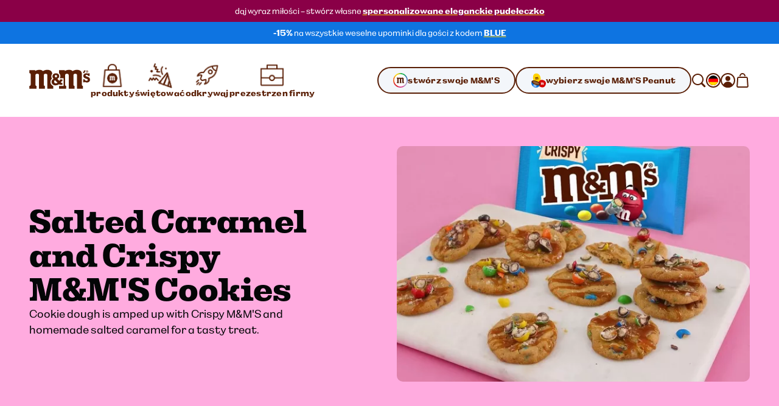

--- FILE ---
content_type: text/html; charset=utf-8
request_url: https://www.mms.com/pl-de/salted-caramel-crispy-mms-cookies
body_size: 40760
content:
<!DOCTYPE html><html class="__variable_7e0bdd __variable_924273 __variable_5e57d1" lang="pl-de"><head><meta charSet="utf-8"/><meta content="initial-scale=1, width=device-width" name="viewport"/><title>Salted Caramel and Crispy M&amp;M&#x27;S Cookies | M&amp;M&#x27;S</title><meta content="Cookie dough is amped up with Crispy M&amp;M&#x27;S and homemade salted caramel for a tasty treat." name="description"/><meta content="" property="og:image"/><meta content="" property="og:image:secure_url"/><meta content="" property="og:image:width"/><meta content="" property="og:image:height"/><script type="application/ld+json">{"@context":"https://schema.org","@type":"BreadcrumbList","itemListElement":[{"@type":"ListItem","position":1,"name":"strona główna","item":"https://www.mms.com/pl-de"},{"@type":"ListItem","position":2,"name":"Salted Caramel and Crispy M&M'S Cookies","item":"https://www.mms.com/pl-de/salted-caramel-crispy-mms-cookies"}]}</script><link href="https://www.mms.com/pl-de/salted-caramel-crispy-mms-cookies" rel="canonical"/><link href="https://www.mms.com/de-at/platzchen-salzkaramell-crispy-mms" hrefLang="de-at" rel="alternate"/><link href="https://www.mms.com/en-at/salted-caramel-crispy-mms-cookies" hrefLang="en-at" rel="alternate"/><link href="https://www.mms.com/es-at/salted-caramel-crispy-mms-cookies" hrefLang="es-at" rel="alternate"/><link href="https://www.mms.com/fr-at/salted-caramel-crispy-mms-cookies" hrefLang="fr-at" rel="alternate"/><link href="https://www.mms.com/it-at/salted-caramel-crispy-mms-cookies" hrefLang="it-at" rel="alternate"/><link href="https://www.mms.com/nl-at/salted-caramel-crispy-mms-cookies" hrefLang="nl-at" rel="alternate"/><link href="https://www.mms.com/pl-at/salted-caramel-crispy-mms-cookies" hrefLang="pl-at" rel="alternate"/><link href="https://www.mms.com/de-be/platzchen-salzkaramell-crispy-mms" hrefLang="de-be" rel="alternate"/><link href="https://www.mms.com/en-be/salted-caramel-crispy-mms-cookies" hrefLang="en-be" rel="alternate"/><link href="https://www.mms.com/es-be/salted-caramel-crispy-mms-cookies" hrefLang="es-be" rel="alternate"/><link href="https://www.mms.com/fr-be/salted-caramel-crispy-mms-cookies" hrefLang="fr-be" rel="alternate"/><link href="https://www.mms.com/it-be/salted-caramel-crispy-mms-cookies" hrefLang="it-be" rel="alternate"/><link href="https://www.mms.com/nl-be/salted-caramel-crispy-mms-cookies" hrefLang="nl-be" rel="alternate"/><link href="https://www.mms.com/pl-be/salted-caramel-crispy-mms-cookies" hrefLang="pl-be" rel="alternate"/><link href="https://www.mms.com/de-ch/platzchen-salzkaramell-crispy-mms" hrefLang="de-ch" rel="alternate"/><link href="https://www.mms.com/en-ch/salted-caramel-crispy-mms-cookies" hrefLang="en-ch" rel="alternate"/><link href="https://www.mms.com/es-ch/salted-caramel-crispy-mms-cookies" hrefLang="es-ch" rel="alternate"/><link href="https://www.mms.com/fr-ch/salted-caramel-crispy-mms-cookies" hrefLang="fr-ch" rel="alternate"/><link href="https://www.mms.com/it-ch/salted-caramel-crispy-mms-cookies" hrefLang="it-ch" rel="alternate"/><link href="https://www.mms.com/nl-ch/salted-caramel-crispy-mms-cookies" hrefLang="nl-ch" rel="alternate"/><link href="https://www.mms.com/pl-ch/salted-caramel-crispy-mms-cookies" hrefLang="pl-ch" rel="alternate"/><link href="https://www.mms.com/de-de/platzchen-salzkaramell-crispy-mms" hrefLang="de-de" rel="alternate"/><link href="https://www.mms.com/en-de/salted-caramel-crispy-mms-cookies" hrefLang="en-de" rel="alternate"/><link href="https://www.mms.com/es-de/salted-caramel-crispy-mms-cookies" hrefLang="es-de" rel="alternate"/><link href="https://www.mms.com/fr-de/salted-caramel-crispy-mms-cookies" hrefLang="fr-de" rel="alternate"/><link href="https://www.mms.com/it-de/salted-caramel-crispy-mms-cookies" hrefLang="it-de" rel="alternate"/><link href="https://www.mms.com/nl-de/salted-caramel-crispy-mms-cookies" hrefLang="nl-de" rel="alternate"/><link href="https://www.mms.com/pl-de/salted-caramel-crispy-mms-cookies" hrefLang="pl-de" rel="alternate"/><link href="https://www.mms.com/de-dk/platzchen-salzkaramell-crispy-mms" hrefLang="de-dk" rel="alternate"/><link href="https://www.mms.com/en-dk/salted-caramel-crispy-mms-cookies" hrefLang="en-dk" rel="alternate"/><link href="https://www.mms.com/es-dk/salted-caramel-crispy-mms-cookies" hrefLang="es-dk" rel="alternate"/><link href="https://www.mms.com/fr-dk/salted-caramel-crispy-mms-cookies" hrefLang="fr-dk" rel="alternate"/><link href="https://www.mms.com/it-dk/salted-caramel-crispy-mms-cookies" hrefLang="it-dk" rel="alternate"/><link href="https://www.mms.com/nl-dk/salted-caramel-crispy-mms-cookies" hrefLang="nl-dk" rel="alternate"/><link href="https://www.mms.com/pl-dk/salted-caramel-crispy-mms-cookies" hrefLang="pl-dk" rel="alternate"/><link href="https://www.mms.com/de-es/platzchen-salzkaramell-crispy-mms" hrefLang="de-es" rel="alternate"/><link href="https://www.mms.com/en-es/salted-caramel-crispy-mms-cookies" hrefLang="en-es" rel="alternate"/><link href="https://www.mms.com/es-es/salted-caramel-crispy-mms-cookies" hrefLang="es-es" rel="alternate"/><link href="https://www.mms.com/fr-es/salted-caramel-crispy-mms-cookies" hrefLang="fr-es" rel="alternate"/><link href="https://www.mms.com/it-es/salted-caramel-crispy-mms-cookies" hrefLang="it-es" rel="alternate"/><link href="https://www.mms.com/nl-es/salted-caramel-crispy-mms-cookies" hrefLang="nl-es" rel="alternate"/><link href="https://www.mms.com/pl-es/salted-caramel-crispy-mms-cookies" hrefLang="pl-es" rel="alternate"/><link href="https://www.mms.com/de-fr/platzchen-salzkaramell-crispy-mms" hrefLang="de-fr" rel="alternate"/><link href="https://www.mms.com/en-fr/salted-caramel-crispy-mms-cookies" hrefLang="en-fr" rel="alternate"/><link href="https://www.mms.com/es-fr/salted-caramel-crispy-mms-cookies" hrefLang="es-fr" rel="alternate"/><link href="https://www.mms.com/fr-fr/salted-caramel-crispy-mms-cookies" hrefLang="fr-fr" rel="alternate"/><link href="https://www.mms.com/it-fr/salted-caramel-crispy-mms-cookies" hrefLang="it-fr" rel="alternate"/><link href="https://www.mms.com/nl-fr/salted-caramel-crispy-mms-cookies" hrefLang="nl-fr" rel="alternate"/><link href="https://www.mms.com/pl-fr/salted-caramel-crispy-mms-cookies" hrefLang="pl-fr" rel="alternate"/><link href="https://www.mms.com/de-gb/platzchen-salzkaramell-crispy-mms" hrefLang="de-gb" rel="alternate"/><link href="https://www.mms.com/en-gb/salted-caramel-crispy-mms-cookies" hrefLang="en-gb" rel="alternate"/><link href="https://www.mms.com/es-gb/salted-caramel-crispy-mms-cookies" hrefLang="es-gb" rel="alternate"/><link href="https://www.mms.com/fr-gb/salted-caramel-crispy-mms-cookies" hrefLang="fr-gb" rel="alternate"/><link href="https://www.mms.com/it-gb/salted-caramel-crispy-mms-cookies" hrefLang="it-gb" rel="alternate"/><link href="https://www.mms.com/nl-gb/salted-caramel-crispy-mms-cookies" hrefLang="nl-gb" rel="alternate"/><link href="https://www.mms.com/pl-gb/salted-caramel-crispy-mms-cookies" hrefLang="pl-gb" rel="alternate"/><link href="https://www.mms.com/de-ie/platzchen-salzkaramell-crispy-mms" hrefLang="de-ie" rel="alternate"/><link href="https://www.mms.com/en-ie/salted-caramel-crispy-mms-cookies" hrefLang="en-ie" rel="alternate"/><link href="https://www.mms.com/es-ie/salted-caramel-crispy-mms-cookies" hrefLang="es-ie" rel="alternate"/><link href="https://www.mms.com/fr-ie/salted-caramel-crispy-mms-cookies" hrefLang="fr-ie" rel="alternate"/><link href="https://www.mms.com/it-ie/salted-caramel-crispy-mms-cookies" hrefLang="it-ie" rel="alternate"/><link href="https://www.mms.com/nl-ie/salted-caramel-crispy-mms-cookies" hrefLang="nl-ie" rel="alternate"/><link href="https://www.mms.com/pl-ie/salted-caramel-crispy-mms-cookies" hrefLang="pl-ie" rel="alternate"/><link href="https://www.mms.com/de-it/platzchen-salzkaramell-crispy-mms" hrefLang="de-it" rel="alternate"/><link href="https://www.mms.com/en-it/salted-caramel-crispy-mms-cookies" hrefLang="en-it" rel="alternate"/><link href="https://www.mms.com/es-it/salted-caramel-crispy-mms-cookies" hrefLang="es-it" rel="alternate"/><link href="https://www.mms.com/fr-it/salted-caramel-crispy-mms-cookies" hrefLang="fr-it" rel="alternate"/><link href="https://www.mms.com/it-it/salted-caramel-crispy-mms-cookies" hrefLang="it-it" rel="alternate"/><link href="https://www.mms.com/nl-it/salted-caramel-crispy-mms-cookies" hrefLang="nl-it" rel="alternate"/><link href="https://www.mms.com/pl-it/salted-caramel-crispy-mms-cookies" hrefLang="pl-it" rel="alternate"/><link href="https://www.mms.com/de-lu/platzchen-salzkaramell-crispy-mms" hrefLang="de-lu" rel="alternate"/><link href="https://www.mms.com/en-lu/salted-caramel-crispy-mms-cookies" hrefLang="en-lu" rel="alternate"/><link href="https://www.mms.com/es-lu/salted-caramel-crispy-mms-cookies" hrefLang="es-lu" rel="alternate"/><link href="https://www.mms.com/fr-lu/salted-caramel-crispy-mms-cookies" hrefLang="fr-lu" rel="alternate"/><link href="https://www.mms.com/it-lu/salted-caramel-crispy-mms-cookies" hrefLang="it-lu" rel="alternate"/><link href="https://www.mms.com/nl-lu/salted-caramel-crispy-mms-cookies" hrefLang="nl-lu" rel="alternate"/><link href="https://www.mms.com/pl-lu/salted-caramel-crispy-mms-cookies" hrefLang="pl-lu" rel="alternate"/><link href="https://www.mms.com/de-nl/platzchen-salzkaramell-crispy-mms" hrefLang="de-nl" rel="alternate"/><link href="https://www.mms.com/en-nl/salted-caramel-crispy-mms-cookies" hrefLang="en-nl" rel="alternate"/><link href="https://www.mms.com/es-nl/salted-caramel-crispy-mms-cookies" hrefLang="es-nl" rel="alternate"/><link href="https://www.mms.com/fr-nl/salted-caramel-crispy-mms-cookies" hrefLang="fr-nl" rel="alternate"/><link href="https://www.mms.com/it-nl/salted-caramel-crispy-mms-cookies" hrefLang="it-nl" rel="alternate"/><link href="https://www.mms.com/nl-nl/salted-caramel-crispy-mms-cookies" hrefLang="nl-nl" rel="alternate"/><link href="https://www.mms.com/pl-nl/salted-caramel-crispy-mms-cookies" hrefLang="pl-nl" rel="alternate"/><link href="https://www.mms.com/de-pl/platzchen-salzkaramell-crispy-mms" hrefLang="de-pl" rel="alternate"/><link href="https://www.mms.com/en-pl/salted-caramel-crispy-mms-cookies" hrefLang="en-pl" rel="alternate"/><link href="https://www.mms.com/es-pl/salted-caramel-crispy-mms-cookies" hrefLang="es-pl" rel="alternate"/><link href="https://www.mms.com/fr-pl/salted-caramel-crispy-mms-cookies" hrefLang="fr-pl" rel="alternate"/><link href="https://www.mms.com/it-pl/salted-caramel-crispy-mms-cookies" hrefLang="it-pl" rel="alternate"/><link href="https://www.mms.com/nl-pl/salted-caramel-crispy-mms-cookies" hrefLang="nl-pl" rel="alternate"/><link href="https://www.mms.com/pl-pl/salted-caramel-crispy-mms-cookies" hrefLang="pl-pl" rel="alternate"/><link href="https://www.mms.com" hrefLang="x-default" rel="alternate"/><meta name="next-head-count" content="102"/><link href="https://www.googletagmanager.com" rel="preconnect"/><link href="https://cdn.cookielaw.org" rel="preconnect"/><link href="https://cdn.media.amplience.net" rel="preconnect"/><link href="/apple-touch-icon.png" rel="apple-touch-icon"/><link href="/apple-touch-icon-precomposed.png" rel="apple-touch-icon-precomposed"/><link href="/apple-touch-icon-120x120.png" rel="apple-touch-icon" sizes="120x120"/><link href="/apple-touch-icon-120x120-precomposed.png" rel="apple-touch-icon-precomposed" sizes="120x120"/><link href="/apple-touch-icon-152x152.png" rel="apple-touch-icon" sizes="152x152"/><link href="/apple-touch-icon-152x152-precomposed.png" rel="apple-touch-icon-precomposed" sizes="152x152"/><link href="/apple-touch-icon-167x167.png" rel="apple-touch-icon" sizes="167x167"/><link href="/apple-touch-icon-167x167-precomposed.png" rel="apple-touch-icon-precomposed" sizes="167x167"/><link href="/apple-touch-icon-180x180.png" rel="apple-touch-icon" sizes="180x180"/><link href="/apple-touch-icon-180x180-precomposed.png" rel="apple-touch-icon-precomposed" sizes="180x180"/><link href="/android-chrome-512x512.png" rel="icon" sizes="512x512" type="image/png"/><link href="/android-chrome-192x192.png" rel="icon" sizes="192x192" type="image/png"/><link href="/favicon/favicon-96x96.png" rel="icon" sizes="96x96" type="image/png"/><link href="/favicon/favicon-32x32.png" rel="icon" sizes="32x32" type="image/png"/><link href="/favicon/favicon-16x16.png" rel="icon" sizes="16x16" type="image/png"/><link href="/favicon/site.webmanifest" rel="manifest"/><link color="#d70100" href="/favicon/safari-pinned-tab.svg" rel="mask-icon"/><link href="/favicon/favicon.ico" rel="shortcut icon"/><meta content="M&amp;M’S" name="apple-mobile-web-app-title"/><meta content="M&amp;M’S" name="application-name"/><meta content="#ffd200" name="msapplication-TileColor"/><meta content="/favicon/mstile-150x150.png" name="msapplication-TileImage"/><meta content="/favicon/browserconfig.xml" name="msapplication-config"/><meta content="#ffd200" name="theme-color"/><link rel="preload" href="/_next/static/media/c185bb9aea0d69e2-s.p.woff2" as="font" type="font/woff2" crossorigin="anonymous" data-next-font="size-adjust"/><link rel="preload" href="/_next/static/media/f84d7dd3a5b6897c-s.p.woff2" as="font" type="font/woff2" crossorigin="anonymous" data-next-font="size-adjust"/><link rel="preload" href="/_next/static/media/a79c960601d70c71-s.p.woff2" as="font" type="font/woff2" crossorigin="anonymous" data-next-font="size-adjust"/><link rel="preload" href="/_next/static/media/ae5161758a79d99d-s.p.woff2" as="font" type="font/woff2" crossorigin="anonymous" data-next-font="size-adjust"/><link rel="preload" href="/_next/static/media/38b3690728e874ad-s.p.woff2" as="font" type="font/woff2" crossorigin="anonymous" data-next-font="size-adjust"/><link rel="preload" href="/_next/static/media/c0244a0ee0d72b84-s.p.woff2" as="font" type="font/woff2" crossorigin="anonymous" data-next-font="size-adjust"/><link rel="preload" href="/_next/static/css/f86fd27857baabab.css" as="style"/><link rel="stylesheet" href="/_next/static/css/f86fd27857baabab.css" data-n-g=""/><link rel="preload" href="/_next/static/css/b2a5b997fc9669e5.css" as="style"/><link rel="stylesheet" href="/_next/static/css/b2a5b997fc9669e5.css" data-n-p=""/><noscript data-n-css=""></noscript><script defer="" nomodule="" src="/_next/static/chunks/polyfills-42372ed130431b0a.js"></script><script defer="" src="/_next/static/chunks/GenericPage.a9f88a5ce0f3343d.js"></script><script src="/_next/static/chunks/webpack-d001ffc17f1807fa.js" defer=""></script><script src="/_next/static/chunks/framework-c6c7230ed69600f1.js" defer=""></script><script src="/_next/static/chunks/main-e734d2d2d73d965d.js" defer=""></script><script src="/_next/static/chunks/pages/_app-9af1175af40b0151.js" defer=""></script><script src="/_next/static/chunks/754bd233-c206ad2d67fd227d.js" defer=""></script><script src="/_next/static/chunks/4ec222fc-b2272c2a4cb4f381.js" defer=""></script><script src="/_next/static/chunks/90d69122-04af39e165671f94.js" defer=""></script><script src="/_next/static/chunks/509451b9-88d97c14744c9d3b.js" defer=""></script><script src="/_next/static/chunks/9461-6e34e8668cda092b.js" defer=""></script><script src="/_next/static/chunks/2305-2ddd06eac2b516ed.js" defer=""></script><script src="/_next/static/chunks/pages/%5B%5B...slug%5D%5D-caa3472d65a9053c.js" defer=""></script><script src="/_next/static/Fhffmp0vKMvb4Jlqd3nWc/_buildManifest.js" defer=""></script><script src="/_next/static/Fhffmp0vKMvb4Jlqd3nWc/_ssgManifest.js" defer=""></script></head><body><svg height="0" style="position:absolute" width="0"><defs><linearGradient gradientTransform="matrix(0.7071 0.7071 0.7071 -0.7071 -120.1698 -161.8686)" gradientUnits="userSpaceOnUse" id="designYourOwnLinearGradient1" x1="216.0423" x2="225.9908" y1="-40.0015" y2="-37.3358"><stop offset="0.26" stop-color="#D62028"></stop><stop offset="0.77" stop-color="#DA428F"></stop></linearGradient><linearGradient gradientTransform="matrix(0.7071 0.7071 0.7071 -0.7071 -120.1698 -161.8686)" gradientUnits="userSpaceOnUse" id="designYourOwnLinearGradient2" x1="225.7349" x2="227.5413" y1="-36.8472" y2="-26.6027"><stop offset="0.18" stop-color="#DA428F"></stop><stop offset="0.72" stop-color="#B29FCC"></stop></linearGradient><linearGradient gradientTransform="matrix(0.7071 0.7071 0.7071 -0.7071 -120.1698 -161.8686)" gradientUnits="userSpaceOnUse" id="designYourOwnLinearGradient3" x1="206.8826" x2="216.8109" y1="-37.3422" y2="-40.0025"><stop offset="0.19" stop-color="#F16A24"></stop><stop offset="0.83" stop-color="#D62028"></stop></linearGradient><linearGradient gradientTransform="matrix(0.7071 0.7071 0.7071 -0.7071 -120.1698 -161.8686)" gradientUnits="userSpaceOnUse" id="designYourOwnLinearGradient4" x1="211.2782" x2="221.553" y1="-18.9352" y2="-18.9352"><stop offset="0.19" stop-color="#10B04B"></stop><stop offset="0.82" stop-color="#4075BB"></stop></linearGradient><linearGradient gradientTransform="matrix(0.7071 0.7071 0.7071 -0.7071 -120.1698 -161.8686)" gradientUnits="userSpaceOnUse" id="designYourOwnLinearGradient5" x1="221.8135" x2="226.9702" y1="-18.5057" y2="-27.4373"><stop offset="0.22" stop-color="#4075BB"></stop><stop offset="0.8" stop-color="#B29FCC"></stop></linearGradient><linearGradient gradientTransform="matrix(0.7071 0.7071 0.7071 -0.7071 -120.1698 -161.8686)" gradientUnits="userSpaceOnUse" id="designYourOwnLinearGradient6" x1="205.2943" x2="207.1055" y1="-26.5945" y2="-36.8665"><stop offset="0.24" stop-color="#FDD20E"></stop><stop offset="0.33" stop-color="#FCCA10"></stop><stop offset="0.48" stop-color="#F9B315"></stop><stop offset="0.66" stop-color="#F58E1C"></stop><stop offset="0.81" stop-color="#F16A24"></stop></linearGradient><linearGradient gradientTransform="matrix(0.7071 0.7071 0.7071 -0.7071 -120.1698 -161.8686)" gradientUnits="userSpaceOnUse" id="designYourOwnLinearGradient7" x1="205.9083" x2="211.0247" y1="-27.3631" y2="-18.5011"><stop offset="0.11" stop-color="#FDD20E"></stop><stop offset="0.17" stop-color="#F6D110"></stop><stop offset="0.25" stop-color="#E2CE15"></stop><stop offset="0.36" stop-color="#C1C91D"></stop><stop offset="0.48" stop-color="#94C329"></stop><stop offset="0.61" stop-color="#5ABB38"></stop><stop offset="0.75" stop-color="#14B14A"></stop><stop offset="0.76" stop-color="#10B04B"></stop></linearGradient></defs></svg><div id="__next"><noscript><iframe height="0" src="https://www.googletagmanager.com/ns.html?id=GTM-PZ55C79&amp;gtm_auth=Ve_uTsQ4OZiV7zapcqfcig&amp;gtm_preview=env-1&amp;gtm_cookies=x" style="display:none;visibility:hidden" width="0"></iframe></noscript><style data-emotion="css-global 1htcmct">body #onetrust-banner-sdk.otFlat{z-index:250;}body #ot-sdk-btn.ot-sdk-show-settings{color:#040607;cursor:pointer;-webkit-text-decoration:none;text-decoration:none;border:none;border-bottom:1px solid #040607;-webkit-transition:border-bottom-color 200ms cubic-bezier(0.4, 0, 0.2, 1) 0ms;transition:border-bottom-color 200ms cubic-bezier(0.4, 0, 0.2, 1) 0ms;font-family:inherit;font-weight:inherit;font-size:inherit;line-height:inherit;padding:0;background:transparent;}body #ot-sdk-btn.ot-sdk-show-settings:hover{border-bottom-color:transparent;color:#040607;background:transparent;}body #ot-sdk-btn.ot-sdk-show-settings:active{border-bottom-color:#040607;}body #onetrust-consent-sdk #ot-sdk-btn-floating{display:none;}body #onetrust-consent-sdk #onetrust-banner-sdk{background-color:#ffd200;}body #onetrust-consent-sdk #onetrust-policy-title,body #onetrust-consent-sdk #onetrust-policy-text,body #onetrust-consent-sdk .ot-b-addl-desc,body #onetrust-consent-sdk .ot-dpd-desc,body #onetrust-consent-sdk .ot-dpd-title,body #onetrust-consent-sdk #onetrust-policy-text *:not(.onetrust-vendors-list-handler),body #onetrust-consent-sdk .ot-dpd-desc *:not(.onetrust-vendors-list-handler),body #onetrust-consent-sdk #banner-options *,body #onetrust-consent-sdk .ot-cat-header{color:#5a1f06;}body #onetrust-consent-sdk #onetrust-policy-text,body #onetrust-consent-sdk .ot-dpd-desc,body #onetrust-consent-sdk .ot-b-addl-desc{font-size:0.75rem;}body #onetrust-consent-sdk #onetrust-policy-title{font-size:1rem;color:#5a1f06;}body #onetrust-consent-sdk #onetrust-policy-text{font-size:0.75rem;color:#040607;}body #onetrust-consent-sdk #onetrust-policy-text br{display:none;}body #onetrust-consent-sdk a.ot-sdk-show-settings{font-size:0.875rem;color:#5a1f06;margin-top:0.5rem;}body #onetrust-consent-sdk #onetrust-policy-text a{color:#5a1f06;margin-left:0;cursor:pointer;}body #onetrust-consent-sdk #onetrust-banner-sdk{overflow:visible;}body #onetrust-consent-sdk #onetrust-banner-sdk a[href],body #onetrust-consent-sdk #onetrust-banner-sdk a[href] font,body #onetrust-consent-sdk #onetrust-banner-sdk .ot-link-btn{color:#5a1f06;}body #onetrust-consent-sdk #onetrust-banner-sdk .ot-sdk-row{position:relative;display:-webkit-box;display:-webkit-flex;display:-ms-flexbox;display:flex;-webkit-flex-direction:column;-ms-flex-direction:column;flex-direction:column;padding:5rem 0 1rem;width:min(calc(100vw - 48px), 1224px);padding-left:24px;padding-right:24px;}body #onetrust-consent-sdk #onetrust-banner-sdk .ot-sdk-row::before{content:" ";position:absolute;top:0px;left:calc(1.5rem + 4px);-webkit-transform:translateY(-56%);-moz-transform:translateY(-56%);-ms-transform:translateY(-56%);transform:translateY(-56%);height:85px;width:85px;z-index:2;border:1rem solid #ffffff;border-radius:50%;background-color:#ffffff;-webkit-background-size:contain;background-size:contain;background-image:url("https://cdn.media.amplience.net/i/marsmmsprod/cookie-consent?fmt=auto&w=250&h=250");box-shadow:0 0 0 4px #ffd200;}body #onetrust-consent-sdk #onetrust-banner-sdk #onetrust-group-container{width:min(calc(100vw - 48px), 1224px);display:-webkit-box;display:-webkit-flex;display:-ms-flexbox;display:flex;}body #onetrust-consent-sdk #onetrust-banner-sdk #onetrust-button-group-parent{width:min(calc(100vw - 48px), 1224px);position:relative;display:-webkit-box;display:-webkit-flex;display:-ms-flexbox;display:flex;top:unset;left:unset;-webkit-transform:none;-moz-transform:none;-ms-transform:none;transform:none;margin:0;}body #onetrust-consent-sdk #onetrust-banner-sdk #onetrust-button-group{display:-webkit-box;display:-webkit-flex;display:-ms-flexbox;display:flex;-webkit-box-flex-wrap:wrap-reverse;-webkit-flex-wrap:wrap-reverse;-ms-flex-wrap:wrap-reverse;flex-wrap:wrap-reverse;width:100%;margin:0;}body #onetrust-consent-sdk #onetrust-banner-sdk #onetrust-button-group button:last-of-type{margin-bottom:5px;}body #onetrust-consent-sdk #onetrust-banner-sdk #onetrust-accept-btn-handler{margin-bottom:5px;}body #onetrust-consent-sdk #onetrust-banner-sdk .ot-sdk-container{width:100%;padding:0;}body #onetrust-consent-sdk #onetrust-banner-sdk #onetrust-policy{width:100%;margin:0 0 1rem 0;}body #onetrust-consent-sdk #onetrust-banner-sdk button{width:100%;font-size:0.75rem;background-color:#ffffff;border-color:#ffffff;color:#5a1f06;margin:0.5rem 0;border-radius:999rem;padding:0.875rem 1.5rem;-webkit-transition:box-shadow 200ms cubic-bezier(0.4, 0, 0.2, 1) 0ms;transition:box-shadow 200ms cubic-bezier(0.4, 0, 0.2, 1) 0ms;}body #onetrust-consent-sdk #onetrust-banner-sdk button::after{border-radius:999rem;}body #onetrust-consent-sdk #onetrust-banner-sdk button:hover{opacity:1;box-shadow:-0.25rem 0.3125rem 0 #5a1f06;}@media (min-width:768px) and (max-width:1023.95px){body #onetrust-consent-sdk #onetrust-banner-sdk .ot-sdk-row{padding-left:48px;padding-right:48px;width:min(calc(100vw - 96px), 1224px);}body #onetrust-consent-sdk #onetrust-banner-sdk #onetrust-group-container{width:min(calc(100vw - 96px), 1224px);display:-webkit-box;display:-webkit-flex;display:-ms-flexbox;display:flex;}body #onetrust-consent-sdk #onetrust-banner-sdk #onetrust-button-group button{-webkit-flex:0 1 50%;-ms-flex:0 1 50%;flex:0 1 50%;margin:0;}body #onetrust-consent-sdk #onetrust-banner-sdk #onetrust-button-group-parent{width:min(calc(100vw - 96px), 1224px);-webkit-box-pack:end;-ms-flex-pack:end;-webkit-justify-content:flex-end;justify-content:flex-end;padding:0;}body #onetrust-consent-sdk #onetrust-banner-sdk #onetrust-button-group{width:min(calc(100vw - 96px), 1224px);display:-webkit-box;display:-webkit-flex;display:-ms-flexbox;display:flex;-webkit-flex-direction:row;-ms-flex-direction:row;flex-direction:row;-webkit-box-flex-wrap:nowrap;-webkit-flex-wrap:nowrap;-ms-flex-wrap:nowrap;flex-wrap:nowrap;gap:1rem;}}@media (min-width:1024px){body #onetrust-consent-sdk #onetrust-banner-sdk .ot-sdk-row{width:min(calc(100vw - 96px), 1224px);-webkit-flex-direction:row;-ms-flex-direction:row;flex-direction:row;-webkit-box-pack:justify;-webkit-justify-content:space-between;justify-content:space-between;margin:auto;padding:2.5rem 0;}body #onetrust-consent-sdk #onetrust-banner-sdk .ot-sdk-row::before{left:4px;height:120px;width:120px;border:20px solid #ffffff;-webkit-transform:translateY(-33%);-moz-transform:translateY(-33%);-ms-transform:translateY(-33%);transform:translateY(-33%);}body #onetrust-consent-sdk #onetrust-banner-sdk #onetrust-group-container{width:min(calc(67vw - 104px), 808px);}body #onetrust-consent-sdk #onetrust-banner-sdk #onetrust-button-group-parent{width:min(calc(33vw - 112px), 392px);-webkit-box-pack:end;-ms-flex-pack:end;-webkit-justify-content:flex-end;justify-content:flex-end;padding:0;}body #onetrust-consent-sdk #onetrust-banner-sdk #onetrust-button-group{width:100%;}body #onetrust-consent-sdk #onetrust-banner-sdk #onetrust-policy{width:min(calc(50vw - 108px), 600px);margin:0 0 0 204px;}}@media (min-width:1440px){body #onetrust-consent-sdk #onetrust-banner-sdk #onetrust-button-group-parent{width:min(calc(33vw - 112px), 392px);-webkit-box-pack:end;-ms-flex-pack:end;-webkit-justify-content:flex-end;justify-content:flex-end;padding:0;}body #onetrust-consent-sdk #onetrust-banner-sdk #onetrust-button-group{width:min(calc(25vw - 114px), 288px);}}</style><style data-emotion="css-global tyi72z">html{-webkit-font-smoothing:antialiased;-moz-osx-font-smoothing:grayscale;box-sizing:border-box;-webkit-text-size-adjust:100%;}*,*::before,*::after{box-sizing:inherit;}strong,b{font-weight:700;}body{margin:0;color:rgba(0, 0, 0, 0.87);background-color:#fff;}@media print{body{background-color:#fff;}}body::backdrop{background-color:#fff;}body{font-family:var(--font-alltogether-sans),-apple-system,"BlinkMacSystemFont","Segoe UI","Roboto","Helvetica Neue","Arial",sans-serif;font-size:1rem;font-weight:300;word-break:break-word;}body.no-scroll{overflow:hidden;}main#content{position:relative;}address,button,fieldset,h1,h2,h3,h4,h5,h6,input,ol,p,select,textarea,ul{margin:0;padding:0;font:inherit;font-size:100%;}fieldset{border:0;min-width:0;}ol,ul{list-style:none;}button,input,textarea,select{-webkit-appearance:none;-moz-appearance:none;-ms-appearance:none;appearance:none;background:none;border:0;border-radius:0;color:inherit;text-align:inherit;width:auto;vertical-align:baseline;}input::-ms-clear,input::-ms-reveal{display:none;}input::-webkit-search-decoration,input::-webkit-search-cancel-button,input::-webkit-search-results-button,input::-webkit-search-results-decoration{-webkit-appearance:none;}a{color:inherit;-webkit-text-decoration:none;text-decoration:none;}[tabindex="-1"]{outline:none;}.swiper-scrollbar{cursor:pointer;}.swiper-scrollbar-drag{position:relative;top:-1px;background-color:#5a1f06;height:5px;cursor:-webkit-grab;cursor:grab;}.swiper-horizontal>.swiper-scrollbar{height:3px;}</style><div class="__variable_7e0bdd __variable_924273 __variable_5e57d1"><style data-emotion="css 1ob3jhi">.css-1ob3jhi{background-color:#ffffff;border-radius:inherit;color:#040607;height:100%;}{border-radius:inherit;}</style><div class="css-1ob3jhi"><style data-emotion="css 1kfqgl0">.css-1kfqgl0{display:block;}@media (max-width:1023.95px){.css-1kfqgl0{display:none;}}</style><div class="css-1kfqgl0"><style data-emotion="css 1gw6p47">.css-1gw6p47{position:relative;z-index:250;}</style><header data-testid="Header" class="css-1gw6p47"><div class="css-0"><style data-emotion="css 1nb2q5r">.css-1nb2q5r{background:#ffffff;border:1px solid #040607;left:-999rem;padding:0.25rem 0.5rem;position:absolute;top:-999rem;z-index:4;}.css-1nb2q5r:focus{left:0.25rem;top:0.25rem;}</style><a href="#content" class="css-1nb2q5r"><style data-emotion="css 7bk6uz">.css-7bk6uz{color:#5a1f06;}</style><style data-emotion="css 1urbzp8">.css-1urbzp8{margin:0;font-family:var(--font-alltogether-sans),-apple-system,"BlinkMacSystemFont","Segoe UI","Roboto","Helvetica Neue","Arial",sans-serif;font-weight:300;font-size:0.75rem;line-height:1.5;letter-spacing:0;color:#5a1f06;}</style><span class="MuiTypography-root MuiTypography-bodyExtraSmall css-1urbzp8">przejdź do treści</span></a><section aria-label="ogłoszenia i oferty"><style data-emotion="css 1jl9w1q">.css-1jl9w1q{background-color:#8a0047;border-radius:inherit;color:#ffffff;height:100%;}{border-radius:inherit;}</style><div class="css-1jl9w1q"><style data-emotion="css tnw6pt">.css-tnw6pt{max-height:3.5rem;text-align:center;padding:0.5rem 0;}.css-tnw6pt .MuiTypography-root{overflow:hidden;text-overflow:ellipsis;line-height:1.6666666666666667;display:-webkit-box;-webkit-line-clamp:2;-webkit-box-orient:vertical;}</style><div class="css-tnw6pt"><style data-emotion="css 1ml3tqm">.css-1ml3tqm{box-sizing:border-box;}</style><style data-emotion="css ldxesf">.css-ldxesf{display:block;margin-left:auto;margin-right:auto;min-width:320px;width:100%;max-width:1272px;padding-left:24px;padding-right:24px;box-sizing:border-box;}@media (min-width:375px){.css-ldxesf{max-width:1272px;padding-left:24px;padding-right:24px;}}@media (min-width:768px){.css-ldxesf{max-width:1320px;padding-left:48px;padding-right:48px;}}@media (min-width:1024px){.css-ldxesf{max-width:1320px;padding-left:48px;padding-right:48px;}}@media (min-width:1440px){.css-ldxesf{max-width:1320px;padding-left:48px;padding-right:48px;}}.content-container .css-ldxesf{min-width:0;max-width:1224px;padding-left:0;padding-right:0;}</style><div class="css-ldxesf"><style data-emotion="css yigud2">.css-yigud2{margin:0;font-family:var(--font-alltogether-sans),-apple-system,"BlinkMacSystemFont","Segoe UI","Roboto","Helvetica Neue","Arial",sans-serif;font-weight:300;font-size:0.75rem;line-height:1.5;letter-spacing:0;}</style><div class="MuiTypography-root MuiTypography-bodyExtraSmall css-yigud2">daj wyraz miłości – stwórz własne <strong><style data-emotion="css 1citjtq">.css-1citjtq{color:#ffffff;cursor:pointer;display:inline;-webkit-text-decoration:underline;text-decoration:underline;text-underline-offset:4px;text-decoration-color:#ffd200;padding-bottom:0;-webkit-transition:text-decoration-color 200ms cubic-bezier(0.4, 0, 0.2, 1) 0ms;transition:text-decoration-color 200ms cubic-bezier(0.4, 0, 0.2, 1) 0ms;font-family:inherit;font-weight:inherit;font-size:inherit;line-height:inherit;text-wrap:nowrap;font-weight:700!important;}@media (hover: hover){.css-1citjtq:hover{text-decoration-color:transparent;color:#ffffff;}}.css-1citjtq:active{border-bottom-color:#ffd200;}</style><a href="/pl-de/podarunki/personalizowane-eleganckie-pudeeczko-300-g/ct9263-p.html?sku=9263" class="css-1citjtq">spersonalizowane eleganckie pudełeczko</a></strong></div></div></div></div><style data-emotion="css 3pyojk">.css-3pyojk{background-color:#0e74e1;border-radius:inherit;color:#ffffff;height:100%;}{border-radius:inherit;}</style><div class="css-3pyojk"><div class="css-tnw6pt"><div class="css-ldxesf"><div class="MuiTypography-root MuiTypography-bodyExtraSmall css-yigud2"><strong>-15%</strong> na wszystkie weselne upominki dla gości z kodem <strong><a href="/pl-de/promo-details" class="css-1citjtq">BLUE</a></strong></div></div></div></div></section><style data-emotion="css 1kn3qqj">.css-1kn3qqj{width:100%;}</style><div class="css-1kn3qqj"><div class="css-1ob3jhi"><style data-emotion="css ypvgmf">.css-ypvgmf{margin:auto;max-width:1920px;}</style><div class="css-ypvgmf"><style data-emotion="css 17fiena">.css-17fiena{display:block;margin-left:auto;margin-right:auto;min-width:320px;width:100%;padding-left:24px;padding-right:24px;}@media (min-width:375px){.css-17fiena{padding-left:24px;padding-right:24px;}}@media (min-width:768px){.css-17fiena{padding-left:48px;padding-right:48px;}}@media (min-width:1024px){.css-17fiena{padding-left:48px;padding-right:48px;}}@media (min-width:1440px){.css-17fiena{padding-left:48px;padding-right:48px;}}.content-container .css-17fiena{min-width:0;padding-left:0;padding-right:0;}</style><div class="content-container css-17fiena"><style data-emotion="css y0rch9">.css-y0rch9{height:7.5rem;}{-webkit-transition:height 200ms cubic-bezier(0.4, 0, 0.2, 1) 0ms;transition:height 200ms cubic-bezier(0.4, 0, 0.2, 1) 0ms;}</style><div class="css-y0rch9"><style data-emotion="css fn7m1v">.css-fn7m1v{position:relative;display:-webkit-box;display:-webkit-flex;display:-ms-flexbox;display:flex;gap:1rem;-webkit-box-pack:justify;-webkit-justify-content:space-between;justify-content:space-between;-webkit-align-items:center;-webkit-box-align:center;-ms-flex-align:center;align-items:center;height:100%;}</style><div class="css-fn7m1v"><style data-emotion="css fbfvmg">.css-fbfvmg{-webkit-align-items:center;-webkit-box-align:center;-ms-flex-align:center;align-items:center;display:-webkit-box;display:-webkit-flex;display:-ms-flexbox;display:flex;-webkit-flex-basis:max-content;-ms-flex-preferred-size:max-content;flex-basis:max-content;gap:1rem;}</style><div class="css-fbfvmg"><style data-emotion="css 1jol5jy">.css-1jol5jy{display:inline-block;}@media (max-width:1023.95px){.css-1jol5jy{position:absolute;left:50%;top:50%;-webkit-transform:translate(-50%, -50%);-moz-transform:translate(-50%, -50%);-ms-transform:translate(-50%, -50%);transform:translate(-50%, -50%);}}</style><a data-testid="Header-Logo" aria-label="Strona główna M&amp;M’S" class="css-1jol5jy" href="/pl-de"><style data-emotion="css 1vflbwq">@media (min-width:1024px){.css-1vflbwq{height:2.125rem;width:6.25rem;}}{-webkit-transition:height 200ms cubic-bezier(0.4, 0, 0.2, 1) 0ms,margin 200ms cubic-bezier(0.4, 0, 0.2, 1) 0ms,width 200ms cubic-bezier(0.4, 0, 0.2, 1) 0ms;transition:height 200ms cubic-bezier(0.4, 0, 0.2, 1) 0ms,margin 200ms cubic-bezier(0.4, 0, 0.2, 1) 0ms,width 200ms cubic-bezier(0.4, 0, 0.2, 1) 0ms;}</style><style data-emotion="css 27aoa">.css-27aoa{fill:#5a1f06;height:1.625rem;width:5rem;}@media (min-width:1024px){.css-27aoa{height:2.125rem;width:6.25rem;}}@media (min-width:1024px){.css-27aoa{height:2.125rem;width:6.25rem;}}{-webkit-transition:height 200ms cubic-bezier(0.4, 0, 0.2, 1) 0ms,margin 200ms cubic-bezier(0.4, 0, 0.2, 1) 0ms,width 200ms cubic-bezier(0.4, 0, 0.2, 1) 0ms;transition:height 200ms cubic-bezier(0.4, 0, 0.2, 1) 0ms,margin 200ms cubic-bezier(0.4, 0, 0.2, 1) 0ms,width 200ms cubic-bezier(0.4, 0, 0.2, 1) 0ms;}</style><svg aria-hidden="true" focusable="false" class="css-27aoa" viewBox="0 0 121 39" xmlns="http://www.w3.org/2000/svg"><path d="M115.498 4.61c.316-.026.568-.187.565-.637-.003-.555-.362-.732-.97-.73l-.879.005.009 2.434.504-.003-.005-1.023.239-.002.548 1.018h.596l-.607-1.063Zm-.33-.37-.445.003-.005-.586.352-.001c.192-.001.453.017.456.267.001.269-.134.317-.358.317Zm2.115.213c-.007-1.428-1.047-2.255-2.206-2.25-1.164.006-2.195.842-2.19 2.27.006 1.428 1.047 2.254 2.208 2.25 1.16-.006 2.193-.842 2.188-2.27Zm-2.188 1.749-.001-.005c-.869.01-1.571-.688-1.575-1.727-.005-1.04.692-1.736 1.561-1.74.846-.006 1.566.684 1.57 1.725.004 1.042-.71 1.745-1.555 1.747Zm-5.706 1.182-2.546-.008 2.098-5.043 3.295.005-2.847 5.046Zm-2.516 31.243-11.749-.001.002-26.94c0-2.033-1.593-2.899-3.563-2.899-1.972 0-3.56.82-3.56 2.899l.001 18.65c0 1.653.75 2.687 2.201 2.688l-.001 5.603-11.692-.002.002-26.94c0-2.027-1.594-2.898-3.564-2.898-2.04 0-3.561.911-3.562 2.898v18.65c0 1.653.752 2.687 2.201 2.687v5.604l-14.302-.001v-5.589h9.042l-.003-15.359-7.846.002s1.5-1.44 1.5-4.078c0-2.415-.957-4.53-2.692-5.977V1.542h11.516v1.85C73.48 1.725 76.177.997 79.365.999c3.082-.001 5.6.922 6.893 2.573C88.818 1.922 91.69.998 94.778 1c6.743 0 9.9 3.467 9.9 8.052l-.006 21.074c-.023 1.638.528 2.881 2.199 2.901l.002 5.6Zm-59.002-5.262v5.262H36.123v-26.94c0-2.033-1.593-2.898-3.564-2.898-1.97 0-3.559.82-3.559 2.898l.003 18.65c0 1.652.75 2.688 2.2 2.688v5.602H19.511v-26.94c0-2.028-1.593-2.898-3.564-2.898-2.04 0-3.56.911-3.56 2.898v18.65c0 1.652.75 2.688 2.2 2.688v5.602H.287v-5.602c1.717 0 2.605-1.035 2.604-2.688l.017-20.214c0-1.467-.904-2.548-2.622-2.548v-6.03H11.8v1.85C14.479 1.726 17.175 1 20.363 1c3.082 0 5.6.922 6.893 2.574 2.56-1.65 5.431-2.575 8.52-2.575 6.061 0 9.223 2.803 9.8 6.7v.003c.007.039.046.458.111 1.162-1.127 1.435-1.733 3.247-1.732 5.254 0 2.993 1.376 4.383 1.395 4.405a3.37 3.37 0 0 0-.222.14c-.056.043-2.924 2.212-2.923 6.259 0 2.604 1.034 4.983 2.911 6.7a9.478 9.478 0 0 0 2.756 1.743Zm11.863-19.764c.001 3.588-3.846 5.427-3.846 5.427l4.029 4.044c1.05-1.084 1.271-3.076 1.271-3.076l4.894-.001v3.556h-1.718s-.46 1.28-1.554 2.41c.047.048 1.273 1.191 1.273 1.191h2v3.567l-5.51.001-1.24-1.227s-2.401 2.39-7.164 2.392c-4.547 0-7.719-3.003-7.72-6.964 0-4.097 4.017-6.001 4.017-6.001-.923-.952-2.267-2.233-2.267-4.802 0-4.253 3.423-6.221 6.836-6.222 3.77 0 6.699 2 6.7 5.705ZM49.456 24.677c0 1.72 1.472 3.09 3.534 3.09 2.063 0 3.31-1.143 3.31-1.143l-5.076-4.962s-1.768.96-1.767 3.015Zm5.92-11.162c-.001-1.503-1.325-2.122-2.282-2.121-1.265 0-2.212.707-2.212 2.164 0 1.212 2.213 2.827 2.213 2.827s2.28-1.045 2.28-2.87Zm65.507 7.059c.004 3.032-2.288 5.606-6.406 5.612-1.718.003-3.171-.583-4.284-1.3l-.001.898-2.763.005-.005-6.044 2.597-.004c.313 1.897 2.057 2.972 4.151 3.024 1.482.037 2.243-1.11 2.242-1.804-.002-.879-.512-1.458-1.295-1.772-.984-.394-2.439-.695-3.738-1.204-2.531-.99-3.797-2.373-3.801-4.91-.004-3.082 2.495-5.225 5.897-5.214 1.395.005 2.815.394 3.739 1.042l-.005-.852 2.921-.004.008 5.185-2.748.005c-.389-1.257-1.889-2.292-3.637-2.289-1.106.002-1.688.61-1.686 1.523.002 1.264 1.277 1.627 4.433 2.53 3.199.915 4.377 3.272 4.381 5.573Z"></path></svg></a><style data-emotion="css 15raq1l">.css-15raq1l{-webkit-flex:1 0;-ms-flex:1 0;flex:1 0;}</style><div tabindex="-1" class="css-15raq1l"><div data-testid="Header-Level1Menu" id="Header-Level1Menu"><style data-emotion="css 9ebb9a">.css-9ebb9a{position:relative;}</style><div class="css-9ebb9a"><nav tabindex="-1"><style data-emotion="css fdq83z">.css-fdq83z{display:-webkit-box;display:-webkit-flex;display:-ms-flexbox;display:flex;gap:1rem;}@media (min-width:1440px){.css-fdq83z{gap:1.5rem;}}</style><ul data-testid="Header-Level1List" class="css-fdq83z"><li><style data-emotion="css 1emvz9c">.css-1emvz9c{height:3.875rem;min-width:4.625rem;padding:0;text-align:center;}{font-size:0.625rem;}</style><style data-emotion="css 1g53539">.css-1g53539{width:100%;cursor:pointer;display:-webkit-box;display:-webkit-flex;display:-ms-flexbox;display:flex;-webkit-flex-direction:column;-ms-flex-direction:column;flex-direction:column;-webkit-align-items:center;-webkit-box-align:center;-ms-flex-align:center;align-items:center;-webkit-box-pack:center;-ms-flex-pack:center;-webkit-justify-content:center;justify-content:center;padding:0;gap:0.25rem;min-width:4.625rem;text-align:center;height:3.875rem;min-width:4.625rem;padding:0;text-align:center;}{font-size:0.625rem;}</style><button aria-expanded="false" class="css-1g53539" id="Header-Level1Button-a2919acc-76e5-4913-ac99-f3f7c8240d39"><style data-emotion="css 1lmwe1n">.css-1lmwe1n{width:2.625rem;height:2.625rem;}@media (prefers-reduced-motion: no-preference){.css-1lmwe1n{-webkit-transition:opacity 300ms cubic-bezier(0.4, 0, 0.2, 1) 0ms;transition:opacity 300ms cubic-bezier(0.4, 0, 0.2, 1) 0ms;}}</style><style data-emotion="css 16kp92d">.css-16kp92d{position:relative;-webkit-flex-shrink:0;-ms-flex-negative:0;flex-shrink:0;height:2.625rem;width:2.625rem;opacity:1;pointer-events:none;width:2.625rem;height:2.625rem;}@media (prefers-reduced-motion: no-preference){.css-16kp92d{-webkit-transition:opacity 300ms cubic-bezier(0.4, 0, 0.2, 1) 0ms;transition:opacity 300ms cubic-bezier(0.4, 0, 0.2, 1) 0ms;}}</style><div class="css-16kp92d"><style data-emotion="css yvgitf">.css-yvgitf{opacity:1;position:static;}.css-yvgitf:is(div:hover > picture > .css-yvgitf),.css-yvgitf:is(button:hover picture > .css-yvgitf){opacity:0;position:absolute;top:0;left:0;}@media (pointer: coarse){.css-yvgitf{opacity:0;position:absolute;top:0;left:0;}}</style><picture><source sizes="45px" srcSet="https://cdn.graphics.amplience.net/v1/media/graphics/i/marsmmsprod/shop-icon?%24i%24=&amp;w=45&amp;h=45&amp;sm=c&amp;fmt=png&amp;qlt=default 45w,https://cdn.graphics.amplience.net/v1/media/graphics/i/marsmmsprod/shop-icon?%24i%24=&amp;w=90&amp;h=90&amp;sm=c&amp;fmt=png&amp;qlt=default 90w"/><style data-emotion="css 1l2pn0i">.css-1l2pn0i{display:block;width:100%;opacity:1;position:static;}.css-1l2pn0i:is(div:hover > picture > .css-1l2pn0i),.css-1l2pn0i:is(button:hover picture > .css-1l2pn0i){opacity:0;position:absolute;top:0;left:0;}@media (pointer: coarse){.css-1l2pn0i{opacity:0;position:absolute;top:0;left:0;}}</style><img class="css-1l2pn0i" alt="" loading="lazy" src="https://cdn.graphics.amplience.net/v1/media/graphics/i/marsmmsprod/shop-icon?%24i%24=&amp;w=90&amp;h=90&amp;sm=c&amp;fmt=png&amp;qlt=default"/></picture><style data-emotion="css 18prs8z">.css-18prs8z{opacity:0;position:absolute;top:0;left:0;}.css-18prs8z:is(div:hover > picture > .css-18prs8z),.css-18prs8z:is(button:hover picture > .css-18prs8z){opacity:1;position:static;}@media (pointer: coarse){.css-18prs8z{opacity:1;position:static;}}</style><picture><source sizes="45px" srcSet="https://cdn.graphics.amplience.net/v1/media/graphics/i/marsmmsprod/shop-icon-hover?%24i%24=&amp;w=45&amp;h=45&amp;sm=c&amp;fmt=png&amp;qlt=default 45w,https://cdn.graphics.amplience.net/v1/media/graphics/i/marsmmsprod/shop-icon-hover?%24i%24=&amp;w=90&amp;h=90&amp;sm=c&amp;fmt=png&amp;qlt=default 90w"/><style data-emotion="css 8r7ff1">.css-8r7ff1{display:block;width:100%;opacity:0;position:absolute;top:0;left:0;}.css-8r7ff1:is(div:hover > picture > .css-8r7ff1),.css-8r7ff1:is(button:hover picture > .css-8r7ff1){opacity:1;position:static;}@media (pointer: coarse){.css-8r7ff1{opacity:1;position:static;}}</style><img class="css-8r7ff1" alt="" loading="lazy" src="https://cdn.graphics.amplience.net/v1/media/graphics/i/marsmmsprod/shop-icon-hover?%24i%24=&amp;w=90&amp;h=90&amp;sm=c&amp;fmt=png&amp;qlt=default"/></picture></div><style data-emotion="css v7lihy">.css-v7lihy{margin:0;font-family:var(--font-alltogether-sans),-apple-system,"BlinkMacSystemFont","Segoe UI","Roboto","Helvetica Neue","Arial",sans-serif;font-weight:700;font-size:0.75rem;line-height:1.3333333333333333;letter-spacing:0.02em;color:#5a1f06;}</style><span class="MuiTypography-root MuiTypography-bodyExtraSmallBoldSans css-v7lihy">produkty</span></button><style data-emotion="css 1v14tt0">.css-1v14tt0{pointer-events:none;visibility:hidden;}@media (max-width:1023.95px){.css-1v14tt0{bottom:0;-webkit-clip-path:polygon(0 0, 0 100%, 100% 100%, 100% 0);clip-path:polygon(0 0, 0 100%, 100% 100%, 100% 0);left:0;position:fixed;top:0;width:calc(18rem + 96px);z-index:1;}@media (prefers-reduced-motion: no-preference){.css-1v14tt0{-webkit-transition:visibility 0ms 200ms;transition:visibility 0ms 200ms;}}}@media (max-width:767.95px){.css-1v14tt0{width:calc(18rem + 48px);}}@media (max-width:374.95px){.css-1v14tt0{width:100%;}}</style><div hidden="" class="css-1v14tt0"><style data-emotion="css 1jf524f">.css-1jf524f{position:fixed;left:-100%;bottom:0;top:0;padding-top:4rem;width:100%;}@media (prefers-reduced-motion: no-preference){.css-1jf524f{-webkit-transition:left 200ms cubic-bezier(0.4, 0, 0.2, 1);transition:left 200ms cubic-bezier(0.4, 0, 0.2, 1);}}@media (min-width:375px){.css-1jf524f{left:calc(-18rem - 48px);width:calc(18rem + 48px);}}@media (min-width:768px){.css-1jf524f{left:calc(-18rem - 96px);width:calc(18rem + 96px);}}@media (min-width:1024px){.css-1jf524f{left:0;top:0rem;padding:0;right:0;-webkit-transition:none;transition:none;width:100%;}}</style><div data-testid="Header-SubMenu" id="Header-SubMenu-a2919acc-76e5-4913-ac99-f3f7c8240d39" tabindex="-1" data-floating-menu="true" class="css-1jf524f"><style data-emotion="css 6yjz58">.css-6yjz58{background:#ffffff;max-height:100%;overflow:auto;padding:3rem 0;pointer-events:auto;}@media (max-width:1023.95px){.css-6yjz58{height:100%;padding:2rem 0 2.5rem;}}</style><div class="css-6yjz58"><style data-emotion="css 2yy45z">.css-2yy45z{display:block;margin-left:auto;margin-right:auto;min-width:320px;width:100%;max-width:1272px;padding-left:24px;padding-right:24px;}@media (min-width:375px){.css-2yy45z{max-width:1272px;padding-left:24px;padding-right:24px;}}@media (min-width:768px){.css-2yy45z{max-width:1320px;padding-left:48px;padding-right:48px;}}@media (min-width:1024px){.css-2yy45z{max-width:1320px;padding-left:48px;padding-right:48px;}}@media (min-width:1440px){.css-2yy45z{max-width:1320px;padding-left:48px;padding-right:48px;}}.content-container .css-2yy45z{min-width:0;}</style><div class="content-container css-2yy45z"><style data-emotion="css aw8u8k">.css-aw8u8k{-webkit-align-items:center;-webkit-box-align:center;-ms-flex-align:center;align-items:center;color:#5a1f06;cursor:pointer;display:-webkit-box;display:-webkit-flex;display:-ms-flexbox;display:flex;gap:0.5rem;margin-bottom:2.5rem;}.css-aw8u8k >:first-of-type{-webkit-flex-shrink:0;-ms-flex-negative:0;flex-shrink:0;}@media (min-width:1024px){.css-aw8u8k{display:none;}}</style><button class="css-aw8u8k"><style data-emotion="css 84d4bu">.css-84d4bu{display:block;width:1.5rem;height:1.5rem;color:currentColor;fill:none;}</style><svg aria-hidden="true" fill="none" focusable="false" height="24" viewBox="0 0 24 24" width="24" xmlns="http://www.w3.org/2000/svg" xmlns:xlink="http://www.w3.org/1999/xlink" class="css-84d4bu"><use xlink:href="/icons.svg#arrowLeft"></use></svg><style data-emotion="css 1u34i4r">.css-1u34i4r{margin:0;font-family:var(--font-alltogether-serif),"Times New Roman",Times,serif;font-weight:700;font-size:1rem;line-height:1.25;}</style><span class="MuiTypography-root MuiTypography-h6BoldSerif css-1u34i4r">powrót</span></button><style data-emotion="css 1qs9bl">.css-1qs9bl{box-sizing:border-box;display:-webkit-box;display:-webkit-flex;display:-ms-flexbox;display:flex;-webkit-box-flex-wrap:wrap;-webkit-flex-wrap:wrap;-ms-flex-wrap:wrap;flex-wrap:wrap;width:100%;-webkit-flex-direction:row;-ms-flex-direction:row;flex-direction:row;}@media (min-width:0px){.css-1qs9bl{width:calc(100% + 1.5rem);margin-left:-1.5rem;}.css-1qs9bl>.MuiGrid-item{padding-left:1.5rem;}}@media (min-width:375px){.css-1qs9bl{width:calc(100% + 1.5rem);margin-left:-1.5rem;}.css-1qs9bl>.MuiGrid-item{padding-left:1.5rem;}}@media (min-width:768px){.css-1qs9bl{width:calc(100% + 3rem);margin-left:-3rem;}.css-1qs9bl>.MuiGrid-item{padding-left:3rem;}}@media (min-width:1024px){.css-1qs9bl{width:calc(100% + 1.5rem);margin-left:-1.5rem;}.css-1qs9bl>.MuiGrid-item{padding-left:1.5rem;}}@media (min-width:1440px){.css-1qs9bl{width:calc(100% + 1.5rem);margin-left:-1.5rem;}.css-1qs9bl>.MuiGrid-item{padding-left:1.5rem;}}</style><div class="MuiGrid-root MuiGrid-container css-1qs9bl"><style data-emotion="css y3b5xx">.css-y3b5xx{box-sizing:border-box;margin:0;-webkit-flex-direction:row;-ms-flex-direction:row;flex-direction:row;-webkit-flex-basis:100%;-ms-flex-preferred-size:100%;flex-basis:100%;-webkit-box-flex:0;-webkit-flex-grow:0;-ms-flex-positive:0;flex-grow:0;max-width:100%;}@media (min-width:375px){.css-y3b5xx{-webkit-flex-basis:100%;-ms-flex-preferred-size:100%;flex-basis:100%;-webkit-box-flex:0;-webkit-flex-grow:0;-ms-flex-positive:0;flex-grow:0;max-width:100%;}}@media (min-width:768px){.css-y3b5xx{-webkit-flex-basis:100%;-ms-flex-preferred-size:100%;flex-basis:100%;-webkit-box-flex:0;-webkit-flex-grow:0;-ms-flex-positive:0;flex-grow:0;max-width:100%;}}@media (min-width:1024px){.css-y3b5xx{-webkit-flex-basis:25%;-ms-flex-preferred-size:25%;flex-basis:25%;-webkit-box-flex:0;-webkit-flex-grow:0;-ms-flex-positive:0;flex-grow:0;max-width:25%;}}@media (min-width:1440px){.css-y3b5xx{-webkit-flex-basis:25%;-ms-flex-preferred-size:25%;flex-basis:25%;-webkit-box-flex:0;-webkit-flex-grow:0;-ms-flex-positive:0;flex-grow:0;max-width:25%;}}</style><div class="MuiGrid-root MuiGrid-item MuiGrid-grid-xs-12 MuiGrid-grid-lg-3 css-y3b5xx"><style data-emotion="css 715i5s">.css-715i5s{color:#5a1f06;margin-bottom:0.5rem;}</style><style data-emotion="css 13fyjhi">.css-13fyjhi{color:#5a1f06;margin-bottom:0.5rem;}</style><style data-emotion="css 1m7jcr1">.css-1m7jcr1{margin:0;font-family:var(--font-alltogether-serif),"Times New Roman",Times,serif;font-weight:700;font-size:1.5rem;line-height:1.25;color:#5a1f06;margin-bottom:0.5rem;}</style><h2 class="MuiTypography-root MuiTypography-h4BoldSerif css-1m7jcr1">prezenty na każdą okazję</h2><style data-emotion="css 4i1ot6">.css-4i1ot6{font-family:var(--font-alltogether-sans),-apple-system,"BlinkMacSystemFont","Segoe UI","Roboto","Helvetica Neue","Arial",sans-serif;font-weight:700;font-size:0.875rem;line-height:1.2857142857142858;letter-spacing:0.02em;color:#5a1f06;cursor:pointer;position:relative;display:-webkit-inline-box;display:-webkit-inline-flex;display:-ms-inline-flexbox;display:inline-flex;-webkit-box-pack:justify;-webkit-justify-content:space-between;justify-content:space-between;-webkit-align-items:center;-webkit-box-align:center;-ms-flex-align:center;align-items:center;-webkit-flex-direction:row;-ms-flex-direction:row;flex-direction:row;gap:0.5rem;background:none;border:none;padding-bottom:0.375rem;margin-bottom:2rem;margin-top:0.5rem;--link-underline-transform-scale-x:1;}.css-4i1ot6::after{content:"";position:absolute;bottom:0;left:0;width:100%;height:0.125rem;background:#ffd200;-webkit-transform:scaleX(var(--link-underline-transform-scale-x));-moz-transform:scaleX(var(--link-underline-transform-scale-x));-ms-transform:scaleX(var(--link-underline-transform-scale-x));transform:scaleX(var(--link-underline-transform-scale-x));transform-origin:100% 50%;-webkit-transition:-webkit-transform 200ms cubic-bezier(0.4, 0, 0.2, 1) 0ms;transition:transform 200ms cubic-bezier(0.4, 0, 0.2, 1) 0ms;}.css-4i1ot6:hover{color:#5a1f06;}.css-4i1ot6:focus-visible{outline:0.125rem solid #040607;outline-offset:0.25rem;}.css-4i1ot6:active{outline:none;}.css-4i1ot6:active::after{-webkit-transform:scaleX(1);-moz-transform:scaleX(1);-ms-transform:scaleX(1);transform:scaleX(1);}.css-4i1ot6:disabled{color:#b9c1ca;cursor:not-allowed;}.css-4i1ot6:disabled::after{display:none;}.css-4i1ot6:hover{--link-underline-transform-scale-x:0;}</style><a href="/pl-de/wszystkie-produkty/products-c.html" class="css-4i1ot6">wszystkie produkty<style data-emotion="css zs9j7e">.css-zs9j7e{position:relative;top:0.0625rem;}</style><span class="css-zs9j7e"><style data-emotion="css k9fw9">.css-k9fw9{display:block;width:1rem;height:1rem;color:currentColor;fill:none;}</style><svg aria-hidden="true" fill="none" focusable="false" height="24" viewBox="0 0 24 24" width="24" xmlns="http://www.w3.org/2000/svg" xmlns:xlink="http://www.w3.org/1999/xlink" class="css-k9fw9"><use xlink:href="/icons.svg#arrowRight"></use></svg></span></a></div><style data-emotion="css 1l1dpce">.css-1l1dpce{box-sizing:border-box;margin:0;-webkit-flex-direction:row;-ms-flex-direction:row;flex-direction:row;-webkit-flex-basis:100%;-ms-flex-preferred-size:100%;flex-basis:100%;-webkit-box-flex:0;-webkit-flex-grow:0;-ms-flex-positive:0;flex-grow:0;max-width:100%;}@media (min-width:375px){.css-1l1dpce{-webkit-flex-basis:100%;-ms-flex-preferred-size:100%;flex-basis:100%;-webkit-box-flex:0;-webkit-flex-grow:0;-ms-flex-positive:0;flex-grow:0;max-width:100%;}}@media (min-width:768px){.css-1l1dpce{-webkit-flex-basis:100%;-ms-flex-preferred-size:100%;flex-basis:100%;-webkit-box-flex:0;-webkit-flex-grow:0;-ms-flex-positive:0;flex-grow:0;max-width:100%;}}@media (min-width:1024px){.css-1l1dpce{-webkit-flex-basis:50%;-ms-flex-preferred-size:50%;flex-basis:50%;-webkit-box-flex:0;-webkit-flex-grow:0;-ms-flex-positive:0;flex-grow:0;max-width:50%;}}@media (min-width:1440px){.css-1l1dpce{-webkit-flex-basis:50%;-ms-flex-preferred-size:50%;flex-basis:50%;-webkit-box-flex:0;-webkit-flex-grow:0;-ms-flex-positive:0;flex-grow:0;max-width:50%;}}</style><nav class="MuiGrid-root MuiGrid-item MuiGrid-grid-xs-12 MuiGrid-grid-lg-6 css-1l1dpce"><style data-emotion="css zdu2d9">@media (min-width:1024px){.css-zdu2d9{-webkit-column-count:2;column-count:2;}}</style><ul data-testid="Header-Level2List" class="css-zdu2d9"><style data-emotion="css 1ka9krd">@media (min-width:1024px){.css-1ka9krd{break-inside:avoid;}}</style><li class="css-1ka9krd"><style data-emotion="css 1x41uyy">.css-1x41uyy{margin-bottom:1.5rem;}@media (min-width:1024px){.css-1x41uyy{margin-bottom:1rem;}}</style><style data-emotion="css 19pqlk4">.css-19pqlk4{margin:0;font-family:var(--font-alltogether-sans),-apple-system,"BlinkMacSystemFont","Segoe UI","Roboto","Helvetica Neue","Arial",sans-serif;font-weight:700;font-size:0.875rem;line-height:1.2857142857142858;letter-spacing:0.02em;margin-bottom:1.5rem;}@media (min-width:1024px){.css-19pqlk4{margin-bottom:1rem;}}</style><h3 class="MuiTypography-root MuiTypography-bodySmallBoldSans css-19pqlk4"><style data-emotion="css 19vd31m">.css-19vd31m{display:-webkit-box;display:-webkit-flex;display:-ms-flexbox;display:flex;-webkit-flex-direction:row;-ms-flex-direction:row;flex-direction:row;-webkit-box-pack:justify;-webkit-justify-content:space-between;justify-content:space-between;cursor:pointer;width:100%;color:#5a1f06;}@media (min-width:1024px){.css-19vd31m{display:none;}}</style><button aria-expanded="false" class="css-19vd31m">czekolada<svg aria-hidden="true" fill="none" focusable="false" height="24" viewBox="0 0 24 24" width="24" xmlns="http://www.w3.org/2000/svg" xmlns:xlink="http://www.w3.org/1999/xlink" class="css-k9fw9"><use xlink:href="/icons.svg#chevronDown"></use></svg></button><style data-emotion="css 4x6s1q">.css-4x6s1q{color:#5a1f06;display:none;}@media (min-width:1024px){.css-4x6s1q{display:inline-block;outline-offset:-2px;}}.css-4x6s1q>*{display:inline-block;}</style><style data-emotion="css 1gbl18">.css-1gbl18{color:#040607;cursor:pointer;display:inline;-webkit-text-decoration:underline;text-decoration:underline;text-underline-offset:4px;text-decoration-color:transparent;padding-bottom:0;-webkit-transition:text-decoration-color 200ms cubic-bezier(0.4, 0, 0.2, 1) 0ms;transition:text-decoration-color 200ms cubic-bezier(0.4, 0, 0.2, 1) 0ms;font-family:inherit;font-weight:inherit;font-size:inherit;line-height:inherit;text-wrap:nowrap;color:#5a1f06;display:none;}@media (hover: hover){.css-1gbl18:hover{text-decoration-color:#ffd200;color:#5a1f06;}}.css-1gbl18:active{border-bottom-color:transparent;}@media (min-width:1024px){.css-1gbl18{display:inline-block;outline-offset:-2px;}}.css-1gbl18>*{display:inline-block;}</style><a href="/pl-de/personalizowany-mms-czekolada/personalized-chocolate-c.html" class="css-1gbl18">czekolada</a></h3><style data-emotion="css 1trut4i">@media (min-width:1024px){.css-1trut4i{height:auto!important;visibility:inherit;overflow:visible;}}.css-1trut4i .MuiCollapse-wrapperInner{padding-left:1.5rem;padding-bottom:2rem;}@media (min-width:1024px){.css-1trut4i .MuiCollapse-wrapperInner{break-inside:avoid;padding-left:0;padding-bottom:1.5rem;}}</style><style data-emotion="css 1rfipic">.css-1rfipic{height:0;overflow:hidden;-webkit-transition:height 300ms cubic-bezier(0.4, 0, 0.2, 1) 0ms;transition:height 300ms cubic-bezier(0.4, 0, 0.2, 1) 0ms;visibility:hidden;}@media (min-width:1024px){.css-1rfipic{height:auto!important;visibility:inherit;overflow:visible;}}.css-1rfipic .MuiCollapse-wrapperInner{padding-left:1.5rem;padding-bottom:2rem;}@media (min-width:1024px){.css-1rfipic .MuiCollapse-wrapperInner{break-inside:avoid;padding-left:0;padding-bottom:1.5rem;}}</style><nav class="MuiCollapse-root MuiCollapse-vertical MuiCollapse-hidden css-1rfipic" style="min-height:0px"><style data-emotion="css hboir5">.css-hboir5{display:-webkit-box;display:-webkit-flex;display:-ms-flexbox;display:flex;width:100%;}</style><div class="MuiCollapse-wrapper MuiCollapse-vertical css-hboir5"><style data-emotion="css 8atqhb">.css-8atqhb{width:100%;}</style><div class="MuiCollapse-wrapperInner MuiCollapse-vertical css-8atqhb"><style data-emotion="css 1mwhzii">.css-1mwhzii{display:-webkit-box;display:-webkit-flex;display:-ms-flexbox;display:flex;-webkit-flex-direction:column;-ms-flex-direction:column;flex-direction:column;gap:0.5rem;}</style><style data-emotion="css 1b8brnh">.css-1b8brnh{display:-webkit-box;display:-webkit-flex;display:-ms-flexbox;display:flex;-webkit-flex-direction:column;-ms-flex-direction:column;flex-direction:column;gap:0.5rem;}</style><style data-emotion="css g0n4iv">.css-g0n4iv{margin:0;font-family:var(--font-alltogether-sans),-apple-system,"BlinkMacSystemFont","Segoe UI","Roboto","Helvetica Neue","Arial",sans-serif;font-weight:300;font-size:0.875rem;line-height:1.7142857142857142;letter-spacing:0;gap:0.5rem;display:-webkit-box;display:-webkit-flex;display:-ms-flexbox;display:flex;-webkit-flex-direction:column;-ms-flex-direction:column;flex-direction:column;gap:0.5rem;}</style><ul class="MuiTypography-root MuiTypography-bodySmall css-g0n4iv"><li><style data-emotion="css 1dso2ot">.css-1dso2ot{color:#040607;cursor:pointer;display:inline;-webkit-text-decoration:underline;text-decoration:underline;text-underline-offset:4px;text-decoration-color:transparent;padding-bottom:0;-webkit-transition:text-decoration-color 200ms cubic-bezier(0.4, 0, 0.2, 1) 0ms;transition:text-decoration-color 200ms cubic-bezier(0.4, 0, 0.2, 1) 0ms;font-family:inherit;font-weight:inherit;font-size:inherit;line-height:inherit;text-wrap:nowrap;}@media (hover: hover){.css-1dso2ot:hover{text-decoration-color:#ffd200;color:#5a1f06;}}.css-1dso2ot:active{border-bottom-color:transparent;}</style><a href="/pl-de/podarunki/personalized-gifts-c.html" class="css-1dso2ot">podarunki</a></li><li><a href="/pl-de/prezenty-dla-gosci-diy/favors-diy-c.html" class="css-1dso2ot">prezenty dla gości</a></li><li><a href="/pl-de/masowy-zakup/bulk-c.html" class="css-1dso2ot">masowy zakup</a></li><li><a href="/pl-de/wstepnie-zaprojektowane/pre-printed-c.html" class="css-1dso2ot">wstępnie zaprojektowane</a></li><style data-emotion="css ckt0vz">@media (min-width:1024px){.css-ckt0vz{display:none;}}</style><li class="css-ckt0vz"><style data-emotion="css bhi99">.css-bhi99{color:#5a1f06;cursor:pointer;display:inline;-webkit-text-decoration:underline;text-decoration:underline;text-underline-offset:4px;text-decoration-color:#ffd200;padding-bottom:0;-webkit-transition:text-decoration-color 200ms cubic-bezier(0.4, 0, 0.2, 1) 0ms;transition:text-decoration-color 200ms cubic-bezier(0.4, 0, 0.2, 1) 0ms;font-family:inherit;font-weight:inherit;font-size:inherit;line-height:inherit;text-wrap:nowrap;font-weight:700!important;}@media (hover: hover){.css-bhi99:hover{text-decoration-color:transparent;color:#5a1f06;}}.css-bhi99:active{border-bottom-color:#ffd200;}</style><a href="/pl-de/personalizowany-mms-czekolada/personalized-chocolate-c.html" class="css-bhi99">Zobacz wszystkie</a></li></ul></div></div></nav></li><li class="css-1ka9krd"><style data-emotion="css 1lc1hgl">.css-1lc1hgl{color:#5a1f06;margin-bottom:1.5rem;}</style><style data-emotion="css 64ff64">.css-64ff64{margin:0;font-family:var(--font-alltogether-sans),-apple-system,"BlinkMacSystemFont","Segoe UI","Roboto","Helvetica Neue","Arial",sans-serif;font-weight:700;font-size:0.875rem;line-height:1.2857142857142858;letter-spacing:0.02em;color:#5a1f06;margin-bottom:1.5rem;}</style><h3 class="MuiTypography-root MuiTypography-bodySmallBoldSans css-64ff64"><style data-emotion="css 5fihem">.css-5fihem{color:#5a1f06;}@media (min-width:1024px){.css-5fihem{outline-offset:-2px;}}</style><style data-emotion="css muv36b">.css-muv36b{color:#040607;cursor:pointer;display:inline;-webkit-text-decoration:underline;text-decoration:underline;text-underline-offset:4px;text-decoration-color:transparent;padding-bottom:0;-webkit-transition:text-decoration-color 200ms cubic-bezier(0.4, 0, 0.2, 1) 0ms;transition:text-decoration-color 200ms cubic-bezier(0.4, 0, 0.2, 1) 0ms;font-family:inherit;font-weight:inherit;font-size:inherit;line-height:inherit;text-wrap:nowrap;color:#5a1f06;}@media (hover: hover){.css-muv36b:hover{text-decoration-color:#ffd200;color:#5a1f06;}}.css-muv36b:active{border-bottom-color:transparent;}@media (min-width:1024px){.css-muv36b{outline-offset:-2px;}}</style><a href="/pl-de/peanut-mix-configurator?step=1" class="css-muv36b">M&amp;M&#x27;S Peanut</a></h3></li><li class="css-1ka9krd"><h3 class="MuiTypography-root MuiTypography-bodySmallBoldSans css-64ff64"><a href="/pl-de/shop/best-sellers-c.html" class="css-muv36b">bestseller!</a></h3></li><li class="css-1ka9krd"><h3 class="MuiTypography-root MuiTypography-bodySmallBoldSans css-64ff64"><a href="/pl-de/wszystkie-produkty/merchandise-c.html" class="css-muv36b">madżety</a></h3></li><li class="css-1ka9krd"><h3 class="MuiTypography-root MuiTypography-bodySmallBoldSans css-64ff64"><a href="/pl-de/wszystkie-produkty/sale-c.html" class="css-muv36b">ostatnia szansa</a></h3></li><li class="css-1ka9krd"><h3 class="MuiTypography-root MuiTypography-bodySmallBoldSans css-64ff64"><a href="/pl-de/shop/crocs-c.html" class="css-muv36b">Crocs - Edycja limitowana!</a></h3></li></ul></nav><div class="MuiGrid-root MuiGrid-item MuiGrid-grid-xs-12 MuiGrid-grid-lg-3 css-y3b5xx"><style data-emotion="css 9cx0n4">.css-9cx0n4{display:-webkit-inline-box;display:-webkit-inline-flex;display:-ms-inline-flexbox;display:inline-flex;border-radius:0.625rem;}</style><div class="css-9cx0n4"><style data-emotion="css 1g8okjg">.css-1g8okjg{background-color:#fff2b6;border-radius:inherit;color:#5a1f06;height:100%;}{border-radius:inherit;}</style><div class="css-1g8okjg"><style data-emotion="css 9zpy8u">.css-9zpy8u{display:-webkit-box;display:-webkit-flex;display:-ms-flexbox;display:flex;-webkit-align-items:center;-webkit-box-align:center;-ms-flex-align:center;align-items:center;gap:0.5rem;padding:1rem;}</style><div data-testid="Spotlight-card" class="css-9zpy8u"><style data-emotion="css 3avijb">.css-3avijb{display:-webkit-box;display:-webkit-flex;display:-ms-flexbox;display:flex;-webkit-align-items:center;-webkit-box-align:center;-ms-flex-align:center;align-items:center;-webkit-flex-shrink:0;-ms-flex-negative:0;flex-shrink:0;}</style><div class="css-3avijb"><style data-emotion="css 1bfmyx7">.css-1bfmyx7 img{border-radius:50%;}</style><div class="css-1bfmyx7"><picture><source sizes="75px" srcSet="https://cdn.media.amplience.net/i/marsmmsprod/Peanut-Flavor-Lentil_Yellow?%24i%24=&amp;w=75&amp;h=75&amp;sm=c&amp;fmt=auto&amp;qlt=default 75w,https://cdn.media.amplience.net/i/marsmmsprod/Peanut-Flavor-Lentil_Yellow?%24i%24=&amp;w=150&amp;h=150&amp;sm=c&amp;fmt=auto&amp;qlt=default 150w"/><style data-emotion="css 1ajpiyg">.css-1ajpiyg{display:block;width:100%;}</style><img href="https://cdn.media.amplience.net/i/marsmmsprod/Peanut-Flavor-Lentil_Yellow" alt="Yellow M&amp;M&#x27;S Peanut" loading="lazy" src="https://cdn.media.amplience.net/i/marsmmsprod/Peanut-Flavor-Lentil_Yellow?%24i%24=&amp;w=150&amp;h=150&amp;sm=c&amp;fmt=auto&amp;qlt=default" class="css-1ajpiyg"/></picture></div></div><div class="css-1mwhzii"><span class="MuiTypography-root MuiTypography-h6BoldSerif css-1u34i4r">peanut mix</span><div><style data-emotion="css 1ftecr4">.css-1ftecr4{font-family:var(--font-alltogether-sans),-apple-system,"BlinkMacSystemFont","Segoe UI","Roboto","Helvetica Neue","Arial",sans-serif;font-weight:700;font-size:0.875rem;line-height:1.2857142857142858;letter-spacing:0.02em;color:#5a1f06;cursor:pointer;position:relative;display:-webkit-inline-box;display:-webkit-inline-flex;display:-ms-inline-flexbox;display:inline-flex;-webkit-box-pack:justify;-webkit-justify-content:space-between;justify-content:space-between;-webkit-align-items:center;-webkit-box-align:center;-ms-flex-align:center;align-items:center;-webkit-flex-direction:row;-ms-flex-direction:row;flex-direction:row;gap:0.5rem;background:none;border:none;padding-bottom:0.375rem;--link-underline-transform-scale-x:1;}.css-1ftecr4::after{content:"";position:absolute;bottom:0;left:0;width:100%;height:0.125rem;background:#5a1f06;-webkit-transform:scaleX(var(--link-underline-transform-scale-x));-moz-transform:scaleX(var(--link-underline-transform-scale-x));-ms-transform:scaleX(var(--link-underline-transform-scale-x));transform:scaleX(var(--link-underline-transform-scale-x));transform-origin:100% 50%;-webkit-transition:-webkit-transform 200ms cubic-bezier(0.4, 0, 0.2, 1) 0ms;transition:transform 200ms cubic-bezier(0.4, 0, 0.2, 1) 0ms;}.css-1ftecr4:hover{color:#5a1f06;}.css-1ftecr4:focus-visible{outline:0.125rem solid #040607;outline-offset:0.25rem;}.css-1ftecr4:active{outline:none;}.css-1ftecr4:active::after{-webkit-transform:scaleX(1);-moz-transform:scaleX(1);-ms-transform:scaleX(1);transform:scaleX(1);}.css-1ftecr4:disabled{color:#68717d;cursor:not-allowed;}.css-1ftecr4:disabled::after{display:none;}.css-1ftecr4:hover{--link-underline-transform-scale-x:0;}</style><a data-testid="Spotlight-card-link" href="/pl-de/peanut-mix-configurator?step=1" class="css-1ftecr4">kup teraz<span class="css-zs9j7e"><svg aria-hidden="true" fill="none" focusable="false" height="24" viewBox="0 0 24 24" width="24" xmlns="http://www.w3.org/2000/svg" xmlns:xlink="http://www.w3.org/1999/xlink" class="css-k9fw9"><use xlink:href="/icons.svg#arrowRight"></use></svg></span></a></div></div></div></div></div></div></div></div></div></div></div></li><li><button aria-expanded="false" class="css-1g53539" id="Header-Level1Button-431169e9-79a9-4057-bb29-4c32ce3e9e19"><div class="css-16kp92d"><picture><source sizes="45px" srcSet="https://cdn.graphics.amplience.net/v1/media/graphics/i/marsmmsprod/celebrate-icon?%24i%24=&amp;w=45&amp;h=45&amp;sm=c&amp;fmt=png&amp;qlt=default 45w,https://cdn.graphics.amplience.net/v1/media/graphics/i/marsmmsprod/celebrate-icon?%24i%24=&amp;w=90&amp;h=90&amp;sm=c&amp;fmt=png&amp;qlt=default 90w"/><img class="css-1l2pn0i" alt="" loading="lazy" src="https://cdn.graphics.amplience.net/v1/media/graphics/i/marsmmsprod/celebrate-icon?%24i%24=&amp;w=90&amp;h=90&amp;sm=c&amp;fmt=png&amp;qlt=default"/></picture><picture><source sizes="45px" srcSet="https://cdn.graphics.amplience.net/v1/media/graphics/i/marsmmsprod/celebrate-icon-hover?%24i%24=&amp;w=45&amp;h=45&amp;sm=c&amp;fmt=png&amp;qlt=default 45w,https://cdn.graphics.amplience.net/v1/media/graphics/i/marsmmsprod/celebrate-icon-hover?%24i%24=&amp;w=90&amp;h=90&amp;sm=c&amp;fmt=png&amp;qlt=default 90w"/><img class="css-8r7ff1" alt="" loading="lazy" src="https://cdn.graphics.amplience.net/v1/media/graphics/i/marsmmsprod/celebrate-icon-hover?%24i%24=&amp;w=90&amp;h=90&amp;sm=c&amp;fmt=png&amp;qlt=default"/></picture></div><span class="MuiTypography-root MuiTypography-bodyExtraSmallBoldSans css-v7lihy">świętować</span></button><div hidden="" class="css-1v14tt0"><div data-testid="Header-SubMenu" id="Header-SubMenu-431169e9-79a9-4057-bb29-4c32ce3e9e19" tabindex="-1" data-floating-menu="true" class="css-1jf524f"><div class="css-6yjz58"><div class="content-container css-2yy45z"><button class="css-aw8u8k"><svg aria-hidden="true" fill="none" focusable="false" height="24" viewBox="0 0 24 24" width="24" xmlns="http://www.w3.org/2000/svg" xmlns:xlink="http://www.w3.org/1999/xlink" class="css-84d4bu"><use xlink:href="/icons.svg#arrowLeft"></use></svg><span class="MuiTypography-root MuiTypography-h6BoldSerif css-1u34i4r">powrót</span></button><div class="MuiGrid-root MuiGrid-container css-1qs9bl"><div class="MuiGrid-root MuiGrid-item MuiGrid-grid-xs-12 MuiGrid-grid-lg-3 css-y3b5xx"><h2 class="MuiTypography-root MuiTypography-h4BoldSerif css-1m7jcr1">niech każda uroczystość będzie wyjątkowa</h2><style data-emotion="css 1kl85o2">.css-1kl85o2{margin-bottom:0.5rem;}</style><style data-emotion="css impao4">.css-impao4{margin-bottom:0.5rem;}</style><style data-emotion="css vwq4sr">.css-vwq4sr{margin:0;font-family:var(--font-alltogether-sans),-apple-system,"BlinkMacSystemFont","Segoe UI","Roboto","Helvetica Neue","Arial",sans-serif;font-weight:300;font-size:0.875rem;line-height:1.7142857142857142;letter-spacing:0;margin-bottom:0.5rem;}</style><p class="MuiTypography-root MuiTypography-bodySmall css-vwq4sr">świętuj każdą uroczystość – dużą i małą – dzięki spersonalizowanym upominkom, prezentom i nie tylko!</p><a href="/pl-de/swietowac/momenty" class="css-4i1ot6">wszystkie okazje<span class="css-zs9j7e"><svg aria-hidden="true" fill="none" focusable="false" height="24" viewBox="0 0 24 24" width="24" xmlns="http://www.w3.org/2000/svg" xmlns:xlink="http://www.w3.org/1999/xlink" class="css-k9fw9"><use xlink:href="/icons.svg#arrowRight"></use></svg></span></a></div><nav class="MuiGrid-root MuiGrid-item MuiGrid-grid-xs-12 MuiGrid-grid-lg-6 css-1l1dpce"><ul data-testid="Header-Level2List" class="css-zdu2d9"><li class="css-1ka9krd"><h3 class="MuiTypography-root MuiTypography-bodySmallBoldSans css-19pqlk4"><button aria-expanded="false" class="css-19vd31m">wakacje<svg aria-hidden="true" fill="none" focusable="false" height="24" viewBox="0 0 24 24" width="24" xmlns="http://www.w3.org/2000/svg" xmlns:xlink="http://www.w3.org/1999/xlink" class="css-k9fw9"><use xlink:href="/icons.svg#chevronDown"></use></svg></button><a href="/pl-de/swietowac/momenty" class="css-1gbl18">wakacje</a></h3><nav class="MuiCollapse-root MuiCollapse-vertical MuiCollapse-hidden css-1rfipic" style="min-height:0px"><div class="MuiCollapse-wrapper MuiCollapse-vertical css-hboir5"><div class="MuiCollapse-wrapperInner MuiCollapse-vertical css-8atqhb"><ul class="MuiTypography-root MuiTypography-bodySmall css-g0n4iv"><li><a href="/pl-de/swietowac/wakacje/walentynki" class="css-1dso2ot">walentynki</a></li><li class="css-ckt0vz"><a href="/pl-de/swietowac/momenty" class="css-bhi99">wykazać wszystko</a></li></ul></div></div></nav></li><li class="css-1ka9krd"><h3 class="MuiTypography-root MuiTypography-bodySmallBoldSans css-19pqlk4"><button aria-expanded="false" class="css-19vd31m">momenty życia<svg aria-hidden="true" fill="none" focusable="false" height="24" viewBox="0 0 24 24" width="24" xmlns="http://www.w3.org/2000/svg" xmlns:xlink="http://www.w3.org/1999/xlink" class="css-k9fw9"><use xlink:href="/icons.svg#chevronDown"></use></svg></button><a href="/pl-de/swietowac/momenty" class="css-1gbl18">momenty życia</a></h3><nav class="MuiCollapse-root MuiCollapse-vertical MuiCollapse-hidden css-1rfipic" style="min-height:0px"><div class="MuiCollapse-wrapper MuiCollapse-vertical css-hboir5"><div class="MuiCollapse-wrapperInner MuiCollapse-vertical css-8atqhb"><ul class="MuiTypography-root MuiTypography-bodySmall css-g0n4iv"><li><a href="/pl-de/swietowac/momenty/wesela" class="css-1dso2ot">wesela</a></li><li><a href="/pl-de/swietowac/momenty/urodziny" class="css-1dso2ot">urodziny</a></li><li><a href="/pl-de/swietowac/momenty/dziecko" class="css-1dso2ot">dziecko</a></li><li><a href="/pl-de/swietowac/momenty/komunia" class="css-1dso2ot">komunia</a></li><li><a href="/pl-de/swietowac/momenty/milosc" class="css-1dso2ot">miłość</a></li><li><a href="/pl-de/swietowac/momenty/podziekowania" class="css-1dso2ot">podziekowania</a></li><li><a href="/pl-de/swietowac/momenty/gratulacje" class="css-1dso2ot">gratulacje</a></li></ul></div></div></nav></li></ul></nav><div class="MuiGrid-root MuiGrid-item MuiGrid-grid-xs-12 MuiGrid-grid-lg-3 css-y3b5xx"><div class="css-9cx0n4"><style data-emotion="css 1thd3a8">.css-1thd3a8{background-color:#ffabdf;border-radius:inherit;color:#040607;height:100%;}{border-radius:inherit;}</style><div class="css-1thd3a8"><div data-testid="Spotlight-card" class="css-9zpy8u"><div class="css-3avijb"><div class="css-1bfmyx7"><picture><source sizes="75px" srcSet="https://cdn.media.amplience.net/i/marsmmsprod/ct1312_img_03_9081?%24i%24=&amp;w=75&amp;h=75&amp;sm=c&amp;fmt=auto&amp;qlt=default 75w,https://cdn.media.amplience.net/i/marsmmsprod/ct1312_img_03_9081?%24i%24=&amp;w=150&amp;h=150&amp;sm=c&amp;fmt=auto&amp;qlt=default 150w"/><img href="https://cdn.media.amplience.net/i/marsmmsprod/ct1312_img_03_9081" alt="plastikowe poduszeczki M&amp;M&#x27;S®" loading="lazy" src="https://cdn.media.amplience.net/i/marsmmsprod/ct1312_img_03_9081?%24i%24=&amp;w=150&amp;h=150&amp;sm=c&amp;fmt=auto&amp;qlt=default" class="css-1ajpiyg"/></picture></div></div><div class="css-1mwhzii"><span class="MuiTypography-root MuiTypography-h6BoldSerif css-1u34i4r">niezapomniany ślub</span><div><a data-testid="Spotlight-card-link" href="/pl-de/prezenty-dla-gosci-diy/bag-pillow-boxes/ct1312-p.html" class="css-1ftecr4">kup teraz<span class="css-zs9j7e"><svg aria-hidden="true" fill="none" focusable="false" height="24" viewBox="0 0 24 24" width="24" xmlns="http://www.w3.org/2000/svg" xmlns:xlink="http://www.w3.org/1999/xlink" class="css-k9fw9"><use xlink:href="/icons.svg#arrowRight"></use></svg></span></a></div></div></div></div></div></div></div></div></div></div></div></li><li><button aria-expanded="false" class="css-1g53539" id="Header-Level1Button-cecb9181-a776-444b-b686-86ef10cb1621"><div class="css-16kp92d"><picture><source sizes="45px" srcSet="https://cdn.graphics.amplience.net/v1/media/graphics/i/marsmmsprod/explore-icon?%24i%24=&amp;w=45&amp;h=45&amp;sm=c&amp;fmt=png&amp;qlt=default 45w,https://cdn.graphics.amplience.net/v1/media/graphics/i/marsmmsprod/explore-icon?%24i%24=&amp;w=90&amp;h=90&amp;sm=c&amp;fmt=png&amp;qlt=default 90w"/><img class="css-1l2pn0i" alt="" loading="lazy" src="https://cdn.graphics.amplience.net/v1/media/graphics/i/marsmmsprod/explore-icon?%24i%24=&amp;w=90&amp;h=90&amp;sm=c&amp;fmt=png&amp;qlt=default"/></picture><picture><source sizes="45px" srcSet="https://cdn.graphics.amplience.net/v1/media/graphics/i/marsmmsprod/explore-icon-hover?%24i%24=&amp;w=45&amp;h=45&amp;sm=c&amp;fmt=png&amp;qlt=default 45w,https://cdn.graphics.amplience.net/v1/media/graphics/i/marsmmsprod/explore-icon-hover?%24i%24=&amp;w=90&amp;h=90&amp;sm=c&amp;fmt=png&amp;qlt=default 90w"/><img class="css-8r7ff1" alt="" loading="lazy" src="https://cdn.graphics.amplience.net/v1/media/graphics/i/marsmmsprod/explore-icon-hover?%24i%24=&amp;w=90&amp;h=90&amp;sm=c&amp;fmt=png&amp;qlt=default"/></picture></div><span class="MuiTypography-root MuiTypography-bodyExtraSmallBoldSans css-v7lihy">odkrywaj</span></button><div hidden="" class="css-1v14tt0"><div data-testid="Header-SubMenu" id="Header-SubMenu-cecb9181-a776-444b-b686-86ef10cb1621" tabindex="-1" data-floating-menu="true" class="css-1jf524f"><div class="css-6yjz58"><div class="content-container css-2yy45z"><button class="css-aw8u8k"><svg aria-hidden="true" fill="none" focusable="false" height="24" viewBox="0 0 24 24" width="24" xmlns="http://www.w3.org/2000/svg" xmlns:xlink="http://www.w3.org/1999/xlink" class="css-84d4bu"><use xlink:href="/icons.svg#arrowLeft"></use></svg><span class="MuiTypography-root MuiTypography-h6BoldSerif css-1u34i4r">powrót</span></button><div class="MuiGrid-root MuiGrid-container css-1qs9bl"><div class="MuiGrid-root MuiGrid-item MuiGrid-grid-xs-12 MuiGrid-grid-lg-3 css-y3b5xx"><h2 class="MuiTypography-root MuiTypography-h4BoldSerif css-1m7jcr1">wszyscy są mile widziani w naszym świecie</h2><p class="MuiTypography-root MuiTypography-bodySmall css-vwq4sr">Przez ten czas wiele się zmieniło, ale nasze stałe zaproszenie do dobrej zabawy jest nadal aktualne.  Mamy nadzieję, że chętnie odkrywasz świat M&amp;M&#x27;S®.</p><a href="/pl-de/odkrywaj" class="css-4i1ot6">odkryj nasz świat<span class="css-zs9j7e"><svg aria-hidden="true" fill="none" focusable="false" height="24" viewBox="0 0 24 24" width="24" xmlns="http://www.w3.org/2000/svg" xmlns:xlink="http://www.w3.org/1999/xlink" class="css-k9fw9"><use xlink:href="/icons.svg#arrowRight"></use></svg></span></a></div><style data-emotion="css h6u4yf">.css-h6u4yf{box-sizing:border-box;margin:0;-webkit-flex-direction:row;-ms-flex-direction:row;flex-direction:row;-webkit-flex-basis:100%;-ms-flex-preferred-size:100%;flex-basis:100%;-webkit-box-flex:0;-webkit-flex-grow:0;-ms-flex-positive:0;flex-grow:0;max-width:100%;}@media (min-width:375px){.css-h6u4yf{-webkit-flex-basis:100%;-ms-flex-preferred-size:100%;flex-basis:100%;-webkit-box-flex:0;-webkit-flex-grow:0;-ms-flex-positive:0;flex-grow:0;max-width:100%;}}@media (min-width:768px){.css-h6u4yf{-webkit-flex-basis:100%;-ms-flex-preferred-size:100%;flex-basis:100%;-webkit-box-flex:0;-webkit-flex-grow:0;-ms-flex-positive:0;flex-grow:0;max-width:100%;}}@media (min-width:1024px){.css-h6u4yf{-webkit-flex-basis:75%;-ms-flex-preferred-size:75%;flex-basis:75%;-webkit-box-flex:0;-webkit-flex-grow:0;-ms-flex-positive:0;flex-grow:0;max-width:75%;}}@media (min-width:1440px){.css-h6u4yf{-webkit-flex-basis:75%;-ms-flex-preferred-size:75%;flex-basis:75%;-webkit-box-flex:0;-webkit-flex-grow:0;-ms-flex-positive:0;flex-grow:0;max-width:75%;}}</style><nav class="MuiGrid-root MuiGrid-item MuiGrid-grid-xs-12 MuiGrid-grid-lg-9 css-h6u4yf"><style data-emotion="css udz460">.css-udz460{display:grid;gap:1rem 0.5rem;grid-template-columns:repeat(auto-fit, minmax(7.25rem, 1fr));grid-auto-rows:1fr;}@media (min-width:375px){.css-udz460{gap:1rem 1.5rem;grid-template-columns:repeat(auto-fit, minmax(7rem, 1fr));}}@media (min-width:1024px){.css-udz460{gap:2rem 1.5rem;grid-template-columns:repeat(auto-fit, minmax(8.25rem, 1fr));}}</style><div class="css-udz460"><style data-emotion="css b3rvmd">.css-b3rvmd{height:100%;position:relative;outline:none;}.css-b3rvmd:hover::after,.css-b3rvmd:focus::after{border:0.125rem solid #5a1f06;border-radius:calc(0.625rem + 3px);position:absolute;content:"";inset:-6px;}</style><a href="/pl-de/odkryj-mms/o-mms" class="css-b3rvmd"><style data-emotion="css ca0wx9">.css-ca0wx9{background-color:#ffd200;border-radius:0.625rem;color:#040607;height:100%;}{border-radius:inherit;}</style><div class="css-ca0wx9"><style data-emotion="css 1r1judv">.css-1r1judv{display:-webkit-box;display:-webkit-flex;display:-ms-flexbox;display:flex;-webkit-flex-direction:column;-ms-flex-direction:column;flex-direction:column;gap:1rem;-webkit-box-pack:justify;-webkit-justify-content:space-between;justify-content:space-between;padding:1rem 0.5rem;height:100%;text-align:center;}</style><div class="css-1r1judv"><style data-emotion="css 1v6g5ho">.css-1v6g5ho{padding:0 1rem;}</style><div class="css-1v6g5ho"><style data-emotion="css 1dbwu93">.css-1dbwu93{aspect-ratio:1;}</style><picture><source media="(min-width:1440px)" sizes="450px" srcSet="https://cdn.media.amplience.net/i/marsmmsprod/MicrosoftTeams-image%20(232)?%24i%24=&amp;w=450&amp;h=450&amp;sm=c&amp;fmt=auto&amp;qlt=default 450w,https://cdn.media.amplience.net/i/marsmmsprod/MicrosoftTeams-image%20(232)?%24i%24=&amp;w=900&amp;h=900&amp;sm=c&amp;fmt=auto&amp;qlt=default 900w"/><source media="(min-width:1024px)" sizes="450px" srcSet="https://cdn.media.amplience.net/i/marsmmsprod/MicrosoftTeams-image%20(232)?%24i%24=&amp;w=450&amp;h=450&amp;sm=c&amp;fmt=auto&amp;qlt=default 450w,https://cdn.media.amplience.net/i/marsmmsprod/MicrosoftTeams-image%20(232)?%24i%24=&amp;w=900&amp;h=900&amp;sm=c&amp;fmt=auto&amp;qlt=default 900w"/><source sizes="90px" srcSet="https://cdn.media.amplience.net/i/marsmmsprod/MicrosoftTeams-image%20(232)?%24i%24=&amp;w=90&amp;h=90&amp;sm=c&amp;fmt=auto&amp;qlt=default 90w,https://cdn.media.amplience.net/i/marsmmsprod/MicrosoftTeams-image%20(232)?%24i%24=&amp;w=180&amp;h=180&amp;sm=c&amp;fmt=auto&amp;qlt=default 180w"/><style data-emotion="css d2md94">.css-d2md94{display:block;width:100%;aspect-ratio:1;}</style><img class="css-d2md94" alt="" loading="lazy" role="presentation" src="https://cdn.media.amplience.net/i/marsmmsprod/MicrosoftTeams-image%20(232)?%24i%24=&amp;w=900&amp;h=900&amp;sm=c&amp;fmt=auto&amp;qlt=default"/></picture></div><style data-emotion="css 1b0lkks">@media (max-width:1439.95px){.css-1b0lkks{-webkit-hyphens:auto;-moz-hyphens:auto;-ms-hyphens:auto;hyphens:auto;}}</style><style data-emotion="css 119xtyf">.css-119xtyf{margin:0;font-family:var(--font-alltogether-sans),-apple-system,"BlinkMacSystemFont","Segoe UI","Roboto","Helvetica Neue","Arial",sans-serif;font-weight:700;font-size:0.875rem;line-height:1.2857142857142858;letter-spacing:0.02em;}@media (max-width:1439.95px){.css-119xtyf{-webkit-hyphens:auto;-moz-hyphens:auto;-ms-hyphens:auto;hyphens:auto;}}</style><div class="MuiTypography-root MuiTypography-bodySmallBoldSans css-119xtyf">o nas</div></div></div></a><a href="/pl-de/odkrywaj/postaci" class="css-b3rvmd"><style data-emotion="css zpd2aq">.css-zpd2aq{background-color:#d70100;border-radius:0.625rem;color:#ffffff;height:100%;}{border-radius:inherit;}</style><div class="css-zpd2aq"><div class="css-1r1judv"><div class="css-1v6g5ho"><picture><source media="(min-width:1440px)" sizes="450px" srcSet="https://cdn.media.amplience.net/i/marsmmsprod/MicrosoftTeams-image%20(231)?%24i%24=&amp;w=450&amp;h=450&amp;sm=c&amp;fmt=auto&amp;qlt=default 450w,https://cdn.media.amplience.net/i/marsmmsprod/MicrosoftTeams-image%20(231)?%24i%24=&amp;w=900&amp;h=900&amp;sm=c&amp;fmt=auto&amp;qlt=default 900w"/><source media="(min-width:1024px)" sizes="450px" srcSet="https://cdn.media.amplience.net/i/marsmmsprod/MicrosoftTeams-image%20(231)?%24i%24=&amp;w=450&amp;h=450&amp;sm=c&amp;fmt=auto&amp;qlt=default 450w,https://cdn.media.amplience.net/i/marsmmsprod/MicrosoftTeams-image%20(231)?%24i%24=&amp;w=900&amp;h=900&amp;sm=c&amp;fmt=auto&amp;qlt=default 900w"/><source sizes="90px" srcSet="https://cdn.media.amplience.net/i/marsmmsprod/MicrosoftTeams-image%20(231)?%24i%24=&amp;w=90&amp;h=90&amp;sm=c&amp;fmt=auto&amp;qlt=default 90w,https://cdn.media.amplience.net/i/marsmmsprod/MicrosoftTeams-image%20(231)?%24i%24=&amp;w=180&amp;h=180&amp;sm=c&amp;fmt=auto&amp;qlt=default 180w"/><img class="css-d2md94" alt="" loading="lazy" role="presentation" src="https://cdn.media.amplience.net/i/marsmmsprod/MicrosoftTeams-image%20(231)?%24i%24=&amp;w=900&amp;h=900&amp;sm=c&amp;fmt=auto&amp;qlt=default"/></picture></div><div class="MuiTypography-root MuiTypography-bodySmallBoldSans css-119xtyf">poznaj naszą ekipę</div></div></div></a><a href="/pl-de/odkryj-mms/sklepy-mms" class="css-b3rvmd"><style data-emotion="css 12zzf0l">.css-12zzf0l{background-color:#0e74e1;border-radius:0.625rem;color:#ffffff;height:100%;}{border-radius:inherit;}</style><div class="css-12zzf0l"><div class="css-1r1judv"><div class="css-1v6g5ho"><picture><source media="(min-width:1440px)" sizes="450px" srcSet="https://cdn.media.amplience.net/i/marsmmsprod/MicrosoftTeams-image%20(230)?%24i%24=&amp;w=450&amp;h=450&amp;sm=c&amp;fmt=auto&amp;qlt=default 450w,https://cdn.media.amplience.net/i/marsmmsprod/MicrosoftTeams-image%20(230)?%24i%24=&amp;w=900&amp;h=900&amp;sm=c&amp;fmt=auto&amp;qlt=default 900w"/><source media="(min-width:1024px)" sizes="450px" srcSet="https://cdn.media.amplience.net/i/marsmmsprod/MicrosoftTeams-image%20(230)?%24i%24=&amp;w=450&amp;h=450&amp;sm=c&amp;fmt=auto&amp;qlt=default 450w,https://cdn.media.amplience.net/i/marsmmsprod/MicrosoftTeams-image%20(230)?%24i%24=&amp;w=900&amp;h=900&amp;sm=c&amp;fmt=auto&amp;qlt=default 900w"/><source sizes="90px" srcSet="https://cdn.media.amplience.net/i/marsmmsprod/MicrosoftTeams-image%20(230)?%24i%24=&amp;w=90&amp;h=90&amp;sm=c&amp;fmt=auto&amp;qlt=default 90w,https://cdn.media.amplience.net/i/marsmmsprod/MicrosoftTeams-image%20(230)?%24i%24=&amp;w=180&amp;h=180&amp;sm=c&amp;fmt=auto&amp;qlt=default 180w"/><img class="css-d2md94" alt="" loading="lazy" role="presentation" src="https://cdn.media.amplience.net/i/marsmmsprod/MicrosoftTeams-image%20(230)?%24i%24=&amp;w=900&amp;h=900&amp;sm=c&amp;fmt=auto&amp;qlt=default"/></picture></div><div class="MuiTypography-root MuiTypography-bodySmallBoldSans css-119xtyf">nasze sklepy</div></div></div></a><a href="/pl-de/recipes" class="css-b3rvmd"><style data-emotion="css 1n97a3d">.css-1n97a3d{background-color:#fa6400;border-radius:0.625rem;color:#040607;height:100%;}{border-radius:inherit;}</style><div class="css-1n97a3d"><div class="css-1r1judv"><div class="css-1v6g5ho"><picture><source media="(min-width:1440px)" sizes="450px" srcSet="https://cdn.media.amplience.net/i/marsmmsprod/mms-spot-illustration_cake?%24i%24=&amp;w=450&amp;h=450&amp;sm=c&amp;fmt=auto&amp;qlt=default 450w,https://cdn.media.amplience.net/i/marsmmsprod/mms-spot-illustration_cake?%24i%24=&amp;w=900&amp;h=900&amp;sm=c&amp;fmt=auto&amp;qlt=default 900w"/><source media="(min-width:1024px)" sizes="450px" srcSet="https://cdn.media.amplience.net/i/marsmmsprod/mms-spot-illustration_cake?%24i%24=&amp;w=450&amp;h=450&amp;sm=c&amp;fmt=auto&amp;qlt=default 450w,https://cdn.media.amplience.net/i/marsmmsprod/mms-spot-illustration_cake?%24i%24=&amp;w=900&amp;h=900&amp;sm=c&amp;fmt=auto&amp;qlt=default 900w"/><source sizes="90px" srcSet="https://cdn.media.amplience.net/i/marsmmsprod/mms-spot-illustration_cake?%24i%24=&amp;w=90&amp;h=90&amp;sm=c&amp;fmt=auto&amp;qlt=default 90w,https://cdn.media.amplience.net/i/marsmmsprod/mms-spot-illustration_cake?%24i%24=&amp;w=180&amp;h=180&amp;sm=c&amp;fmt=auto&amp;qlt=default 180w"/><img class="css-d2md94" alt="" loading="lazy" role="presentation" src="https://cdn.media.amplience.net/i/marsmmsprod/mms-spot-illustration_cake?%24i%24=&amp;w=900&amp;h=900&amp;sm=c&amp;fmt=auto&amp;qlt=default"/></picture></div><div class="MuiTypography-root MuiTypography-bodySmallBoldSans css-119xtyf">recipes</div></div></div></a></div></nav></div></div></div></div></div></li><li><button aria-expanded="false" class="css-1g53539" id="Header-Level1Button-9c45bd7d-6422-4dcd-9579-602bae5c14d5"><div class="css-16kp92d"><picture><source sizes="45px" srcSet="https://cdn.graphics.amplience.net/v1/media/graphics/i/marsmmsprod/business-icon?%24i%24=&amp;w=45&amp;h=45&amp;sm=c&amp;fmt=png&amp;qlt=default 45w,https://cdn.graphics.amplience.net/v1/media/graphics/i/marsmmsprod/business-icon?%24i%24=&amp;w=90&amp;h=90&amp;sm=c&amp;fmt=png&amp;qlt=default 90w"/><img class="css-1l2pn0i" alt="" loading="lazy" src="https://cdn.graphics.amplience.net/v1/media/graphics/i/marsmmsprod/business-icon?%24i%24=&amp;w=90&amp;h=90&amp;sm=c&amp;fmt=png&amp;qlt=default"/></picture><picture><source sizes="45px" srcSet="https://cdn.graphics.amplience.net/v1/media/graphics/i/marsmmsprod/business-icon-hover?%24i%24=&amp;w=45&amp;h=45&amp;sm=c&amp;fmt=png&amp;qlt=default 45w,https://cdn.graphics.amplience.net/v1/media/graphics/i/marsmmsprod/business-icon-hover?%24i%24=&amp;w=90&amp;h=90&amp;sm=c&amp;fmt=png&amp;qlt=default 90w"/><img class="css-8r7ff1" alt="" loading="lazy" src="https://cdn.graphics.amplience.net/v1/media/graphics/i/marsmmsprod/business-icon-hover?%24i%24=&amp;w=90&amp;h=90&amp;sm=c&amp;fmt=png&amp;qlt=default"/></picture></div><span class="MuiTypography-root MuiTypography-bodyExtraSmallBoldSans css-v7lihy">prezestrzen firmy</span></button><div hidden="" class="css-1v14tt0"><div data-testid="Header-SubMenu" id="Header-SubMenu-9c45bd7d-6422-4dcd-9579-602bae5c14d5" tabindex="-1" data-floating-menu="true" class="css-1jf524f"><div class="css-6yjz58"><div class="content-container css-2yy45z"><button class="css-aw8u8k"><svg aria-hidden="true" fill="none" focusable="false" height="24" viewBox="0 0 24 24" width="24" xmlns="http://www.w3.org/2000/svg" xmlns:xlink="http://www.w3.org/1999/xlink" class="css-84d4bu"><use xlink:href="/icons.svg#arrowLeft"></use></svg><span class="MuiTypography-root MuiTypography-h6BoldSerif css-1u34i4r">powrót</span></button><div class="MuiGrid-root MuiGrid-container css-1qs9bl"><div class="MuiGrid-root MuiGrid-item MuiGrid-grid-xs-12 MuiGrid-grid-lg-3 css-y3b5xx"><h2 class="MuiTypography-root MuiTypography-h4BoldSerif css-1m7jcr1">tyle pysznych okazji do kreowania wizerunku</h2><p class="MuiTypography-root MuiTypography-bodySmall css-vwq4sr">wyróżnij swoją firmę lub okaż uznanie dzięki spersonalizowanym upominkom.</p><a href="/pl-de/przestrze-firmy" class="css-4i1ot6">dla Firm<span class="css-zs9j7e"><svg aria-hidden="true" fill="none" focusable="false" height="24" viewBox="0 0 24 24" width="24" xmlns="http://www.w3.org/2000/svg" xmlns:xlink="http://www.w3.org/1999/xlink" class="css-k9fw9"><use xlink:href="/icons.svg#arrowRight"></use></svg></span></a></div><nav class="MuiGrid-root MuiGrid-item MuiGrid-grid-xs-12 MuiGrid-grid-lg-6 css-1l1dpce"><ul data-testid="Header-Level2List" class="css-hdfyvb"><li class="css-1ka9krd"><h3 class="MuiTypography-root MuiTypography-bodySmallBoldSans css-19pqlk4"><button aria-expanded="false" class="css-19vd31m">produkty<svg aria-hidden="true" fill="none" focusable="false" height="24" viewBox="0 0 24 24" width="24" xmlns="http://www.w3.org/2000/svg" xmlns:xlink="http://www.w3.org/1999/xlink" class="css-k9fw9"><use xlink:href="/icons.svg#chevronDown"></use></svg></button><a href="/pl-de/oferta-biznesowa/business-products-c.html" class="css-1gbl18">produkty</a></h3><nav class="MuiCollapse-root MuiCollapse-vertical MuiCollapse-hidden css-1rfipic" style="min-height:0px"><div class="MuiCollapse-wrapper MuiCollapse-vertical css-hboir5"><div class="MuiCollapse-wrapperInner MuiCollapse-vertical css-8atqhb"><ul class="MuiTypography-root MuiTypography-bodySmall css-g0n4iv"><li><a href="/pl-de/configurator?customerType=B2B" class="css-1dso2ot">stwórz swoje M&amp;M&#x27;S</a></li><li><a href="/pl-de/oferta-biznesowa/business-products-c.html" class="css-1dso2ot">oferta biznesowa</a></li><li><a href="/pl-de/nasza-broszura" class="css-1dso2ot">nasza broszura</a></li><li><a href="/pl-de/skontaktuj-siez-nami" class="css-1dso2ot">skontaktuj sie z nami</a></li><li><a href="/pl-de/popros-o-wycene" class="css-1dso2ot">poproś o wycenę</a></li></ul></div></div></nav></li></ul></nav><div class="MuiGrid-root MuiGrid-item MuiGrid-grid-xs-12 MuiGrid-grid-lg-3 css-y3b5xx"><div class="css-9cx0n4"><style data-emotion="css 1n1pjyg">.css-1n1pjyg{background-color:#d4ebff;border-radius:inherit;color:#5a1f06;height:100%;}{border-radius:inherit;}</style><div class="css-1n1pjyg"><div data-testid="Spotlight-card" class="css-9zpy8u"><div class="css-3avijb"><div class="css-1bfmyx7"><picture><source sizes="75px" srcSet="https://cdn.media.amplience.net/i/marsmmsprod/Circle-crop_Business-suitcase?%24i%24=&amp;w=75&amp;h=75&amp;sm=c&amp;fmt=auto&amp;qlt=default 75w,https://cdn.media.amplience.net/i/marsmmsprod/Circle-crop_Business-suitcase?%24i%24=&amp;w=150&amp;h=150&amp;sm=c&amp;fmt=auto&amp;qlt=default 150w"/><img href="https://cdn.media.amplience.net/i/marsmmsprod/Circle-crop_Business-suitcase" alt="biznes M&amp;M&#x27;S kolory" loading="lazy" src="https://cdn.media.amplience.net/i/marsmmsprod/Circle-crop_Business-suitcase?%24i%24=&amp;w=150&amp;h=150&amp;sm=c&amp;fmt=auto&amp;qlt=default" class="css-1ajpiyg"/></picture></div></div><div class="css-1mwhzii"><span class="MuiTypography-root MuiTypography-h6BoldSerif css-1u34i4r">zachwyć klientów, dopieść współpracowników lub uruchom kampanie</span><div><a data-testid="Spotlight-card-link" href="/pl-de/configurator?customerType=B2B" class="css-1ftecr4">stwórz swoje M&amp;M&#x27;S<span class="css-zs9j7e"><svg aria-hidden="true" fill="none" focusable="false" height="24" viewBox="0 0 24 24" width="24" xmlns="http://www.w3.org/2000/svg" xmlns:xlink="http://www.w3.org/1999/xlink" class="css-k9fw9"><use xlink:href="/icons.svg#arrowRight"></use></svg></span></a></div></div></div></div></div></div></div></div></div></div></div></li></ul></nav><style data-emotion="css p74th9">.css-p74th9{bottom:-1.8125rem;height:0.1875rem;position:absolute;}@media (prefers-reduced-motion: no-preference){.css-p74th9{-webkit-transition:background 300ms cubic-bezier(0.4, 0, 0.2, 1),left 300ms cubic-bezier(0.4, 0, 0.2, 1),right 300ms cubic-bezier(0.4, 0, 0.2, 1);transition:background 300ms cubic-bezier(0.4, 0, 0.2, 1),left 300ms cubic-bezier(0.4, 0, 0.2, 1),right 300ms cubic-bezier(0.4, 0, 0.2, 1);}}@media (max-width:1023.95px){.css-p74th9{display:none;}}</style><span data-testid="Header-Level1Indicator" class="css-p74th9"></span></div></div></div></div><style data-emotion="css 93rtnh">.css-93rtnh{-webkit-align-items:center;-webkit-box-align:center;-ms-flex-align:center;align-items:center;display:-webkit-box;display:-webkit-flex;display:-ms-flexbox;display:flex;-webkit-flex:1;-ms-flex:1;flex:1;gap:1.25rem;-webkit-box-pack:end;-ms-flex-pack:end;-webkit-justify-content:flex-end;justify-content:flex-end;}</style><div class="css-93rtnh"><style data-emotion="css 82udk9">.css-82udk9{display:-webkit-box;display:-webkit-flex;display:-ms-flexbox;display:flex;-webkit-box-pack:start;-ms-flex-pack:start;-webkit-justify-content:flex-start;justify-content:flex-start;gap:0.5rem 1.25rem;-webkit-flex:1;-ms-flex:1;flex:1;-webkit-box-flex-wrap:wrap;-webkit-flex-wrap:wrap;-ms-flex-wrap:wrap;flex-wrap:wrap;-webkit-box-pack:end;-ms-flex-pack:end;-webkit-justify-content:flex-end;justify-content:flex-end;margin-left:auto;max-width:-webkit-fit-content;max-width:-moz-fit-content;max-width:fit-content;}</style><div class="css-82udk9"><style data-emotion="css 1bypdgi">.css-1bypdgi{display:-webkit-box;display:-webkit-flex;display:-ms-flexbox;display:flex;max-width:"100%";-webkit-flex-direction:row;-ms-flex-direction:row;flex-direction:row;gap:0.5rem;cursor:pointer;background-color:#f3f6fa;color:#5a1f06;-webkit-align-items:center;-webkit-box-align:center;-ms-flex-align:center;align-items:center;text-align:center;padding:0.5rem 1.5rem;border-radius:999rem;border:0.125rem solid #5a1f06;}@media (min-width:0px) and (max-width:767.95px){.css-1bypdgi{padding:0.5rem 0.5rem;}}@media (max-width:1023.95px){.css-1bypdgi{border:none;}}.css-1bypdgi:hover{background-color:#5a1f06;color:#ffffff;}@media (max-width:1023.95px){.css-1bypdgi:hover>p{border-bottom:0.125rem solid #5a1f06;}}@media (min-width:1024px){.css-1bypdgi>p{white-space:nowrap;}}@media (max-width:1023.95px){.css-1bypdgi>p{border-bottom:0.125rem solid transparent;}}@media (max-width:374.95px){.css-1bypdgi{gap:0.25rem;}}</style><a data-experiment-selector="wx-DesignYourOwn-Header-Link" data-testid="Header-DesignYourOwn-Link" href="/pl-de/configurator?method=load&amp;customerType=B2C" class="css-1bypdgi"><style data-emotion="css gnnkav">.css-gnnkav{display:block;width:1.5rem;height:1.5rem;color:currentColor;fill:none;}</style><svg class="css-gnnkav" aria-hidden="true" fill="none" focusable="false" height="24" viewBox="0 0 24 24" width="24" xmlns="http://www.w3.org/2000/svg" xmlns:xlink="http://www.w3.org/1999/xlink"><title>stwórz swoje M&amp;M&#x27;S</title><circle cx="12" cy="12" fill="#FFFFFF" r="11.1"></circle><g><path d="M12,24c-3.1,0-6.2-1.3-8.5-3.5l1.3-1.3c2.2,2.2,5.4,3.3,8.5,2.9l0.2,1.8C13,24,12.5,24,12,24z" fill="url(#designYourOwnLinearGradient1)"></path><path d="M13.4,23.9l-0.2-1.8 c3.1-0.4,5.8-2.1,7.4-4.8l1.5,0.9C20.3,21.4,17.1,23.4,13.4,23.9z" fill="url(#designYourOwnLinearGradient2)"></path><path d="M3.5,20.5c-2.6-2.6-3.8-6.2-3.4-9.9 l1.8,0.2c-0.4,3.1,0.6,6.2,2.9,8.4L3.5,20.5z" fill="url(#designYourOwnLinearGradient3)"></path><path d="M21.6,8.6c-1-2.9-3.3-5.2-6.2-6.2L16,0.7 c3.4,1.2,6.1,3.9,7.3,7.3L21.6,8.6z" fill="url(#designYourOwnLinearGradient4)"></path><path d="M22.2,18.3l-1.5-0.9c0.4-0.7,0.7-1.4,1-2 c0.7-2.1,0.7-4.5,0-6.8L23.3,8c0.9,2.6,0.9,5.4,0,7.9C23,16.8,22.7,17.5,22.2,18.3z" fill="url(#designYourOwnLinearGradient5)"></path><path d="M1.9,10.8l-1.8-0.3c0.1-1,0.3-1.7,0.6-2.5 c0.9-2.6,2.7-4.8,5.1-6.3l0.9,1.5c-2,1.2-3.5,3.1-4.3,5.3C2.2,9.3,2,10,1.9,10.8z" fill="url(#designYourOwnLinearGradient6)"></path><path d="M6.7,3.3l-1-1.5c3-1.9,6.9-2.3,10.3-1.1 l-0.6,1.7C12.5,1.4,9.3,1.7,6.7,3.3z" fill="url(#designYourOwnLinearGradient7)"></path></g><path d="M17.3,14.5l0-5.1c0-0.1,0-0.2,0-0.3v0c-0.1-0.9-0.9-1.6-2.4-1.6c-0.8,0-1.5,0.2-2.1,0.6 c-0.3-0.4-0.9-0.6-1.7-0.6c-0.8,0-1.4,0.2-2.1,0.6V7.6H6.1l0,1.4c0.4,0,0.6,0.3,0.6,0.6l0,4.9c0,0.4-0.2,0.6-0.6,0.6l0,1.3l3.5,0 l0-1.3c-0.4,0-0.5-0.2-0.5-0.6l0-4.5c0-0.5,0.4-0.7,0.9-0.7c0.5,0,0.9,0.2,0.9,0.7l0,6.5h2.9l0-1.3c-0.4,0-0.5-0.2-0.5-0.6l0-4.5 c0-0.5,0.4-0.7,0.9-0.7S15,9.6,15,10.1c0,0.1,0,1.5,0,3c0,1.7,0,3.5,0,3.5h0v0h0.7l2.2,0l0-1.3C17.4,15.2,17.3,14.9,17.3,14.5z" fill="#592310"></path></svg><style data-emotion="css 1eg6dnk">.css-1eg6dnk{margin:0;font-family:var(--font-alltogether-sans),-apple-system,"BlinkMacSystemFont","Segoe UI","Roboto","Helvetica Neue","Arial",sans-serif;font-weight:700;font-size:0.75rem;line-height:1.3333333333333333;letter-spacing:0.02em;}</style><p class="MuiTypography-root MuiTypography-bodyExtraSmallBoldSans css-1eg6dnk" data-experiment-selector="wx-DesignYourOwn-Header-Link-content">stwórz swoje M&amp;M&#x27;S</p></a><a data-testid="Header-MixYourFlavors-Link" href="/pl-de/peanut-mix" class="css-1bypdgi"><svg class="css-gnnkav" aria-hidden="true" fill="none" focusable="false" height="24" viewBox="0 0 24 24" width="24" xmlns="http://www.w3.org/2000/svg" xmlns:xlink="http://www.w3.org/1999/xlink"><title>wybierz swoje M&amp;M’S Peanut</title><use xlink:href="/icons.svg#mixYourFlavors"></use></svg><p class="MuiTypography-root MuiTypography-bodyExtraSmallBoldSans css-1eg6dnk">wybierz swoje M&amp;M’S Peanut</p></a></div><style data-emotion="css 1wiyzlx">.css-1wiyzlx{display:-webkit-box;display:-webkit-flex;display:-ms-flexbox;display:flex;height:-webkit-fit-content;height:-moz-fit-content;height:fit-content;gap:1.25rem;-webkit-box-pack:end;-ms-flex-pack:end;-webkit-justify-content:flex-end;justify-content:flex-end;-webkit-box-flex-wrap:wrap;-webkit-flex-wrap:wrap;-ms-flex-wrap:wrap;flex-wrap:wrap;}</style><div data-testid="Header-UtilityCtas" class="css-1wiyzlx"><style data-emotion="css 5xvb93">.css-5xvb93{display:-webkit-box;display:-webkit-flex;display:-ms-flexbox;display:flex;height:-webkit-fit-content;height:-moz-fit-content;height:fit-content;gap:1.25rem;}</style><div class="css-5xvb93"><div><style data-emotion="css 1j1y3gx">.css-1j1y3gx{border-radius:50%;color:#5a1f06;cursor:pointer;display:block;margin:-0.5rem;padding:0.5rem;position:relative;}@media (min-width:1024px){.css-1j1y3gx{display:block;}}.css-1j1y3gx:hover{background:#ffd200;color:#5a1f06;}</style><button aria-expanded="false" aria-label="search" title="search" class="css-1j1y3gx"><svg aria-hidden="true" fill="none" focusable="false" height="24" viewBox="0 0 24 24" width="24" xmlns="http://www.w3.org/2000/svg" xmlns:xlink="http://www.w3.org/1999/xlink" class="css-84d4bu"><use xlink:href="/icons.svg#search"></use></svg></button></div><style data-emotion="css 1uidzov">.css-1uidzov{border-radius:50%;color:#5a1f06;cursor:pointer;display:none;margin:-0.5rem;padding:0.5rem;position:relative;}@media (min-width:1024px){.css-1uidzov{display:block;}}.css-1uidzov:hover{background:#ffd200;color:#5a1f06;}</style><button aria-controls="Header-DesktopLanguageSelector" aria-expanded="false" aria-label="otwórz zmienić locale podmenu" class="css-1uidzov"><style data-emotion="css 1p7mgns">.css-1p7mgns{border-radius:50%;border:0.125rem solid currentColor;display:block;overflow:hidden;padding:0.125rem;}.css-1p7mgns >*{border-radius:50%;overflow:hidden;}</style><span class="css-1p7mgns"><svg aria-hidden="true" fill="none" focusable="false" height="24" viewBox="0 0 24 24" width="24" xmlns="http://www.w3.org/2000/svg" xmlns:xlink="http://www.w3.org/1999/xlink" class="css-k9fw9"><title>zmienić locale</title><use xlink:href="/icons.svg#flagGermany"></use></svg></span></button><style data-emotion="css 1pyl0d7">.css-1pyl0d7{z-index:300;overflow-y:hidden;}.css-1pyl0d7 .MuiBackdrop-root{background:rgba(4, 6, 7, 0.75);cursor:pointer;}.css-1pyl0d7 .MuiDrawer-paper{max-width:375px;width:100%;overflow-y:visible;height:100dvh;}</style><style data-emotion="css 1eq0my5">.css-1eq0my5{z-index:1200;z-index:300;overflow-y:hidden;}.css-1eq0my5 .MuiBackdrop-root{background:rgba(4, 6, 7, 0.75);cursor:pointer;}.css-1eq0my5 .MuiDrawer-paper{max-width:375px;width:100%;overflow-y:visible;height:100dvh;}</style></div><div class="css-5xvb93"><a title="zaloguj się" href="/pl-de/sign-in" class="css-1uidzov"><svg aria-hidden="true" fill="none" focusable="false" height="24" viewBox="0 0 24 24" width="24" xmlns="http://www.w3.org/2000/svg" xmlns:xlink="http://www.w3.org/1999/xlink" class="css-84d4bu"><use xlink:href="/icons.svg#person"></use></svg></a><button title="0 artykuł(y) w koszyku" class="css-1j1y3gx"><svg aria-hidden="true" fill="none" focusable="false" height="24" viewBox="0 0 24 24" width="24" xmlns="http://www.w3.org/2000/svg" xmlns:xlink="http://www.w3.org/1999/xlink" class="css-84d4bu"><use xlink:href="/icons.svg#bagEmpty"></use></svg></button></div></div></div></div></div></div></div></div></div></div></header></div><style data-emotion="css 18vwk87">.css-18vwk87{display:block;}@media (min-width:1024px){.css-18vwk87{display:none;}}</style><div class="css-18vwk87"><style data-emotion="css 18t45w5">.css-18t45w5{background:#ffffff;border:1px solid #040607;left:-999rem;padding:0.25rem 0.5rem;position:absolute;top:-999rem;z-index:4;}.css-18t45w5:focus{left:0.25rem;top:0.25rem;}</style><a href="#content" class="css-18t45w5"><span class="MuiTypography-root MuiTypography-bodyExtraSmall css-1urbzp8">przejdź do treści</span></a><section aria-label="ogłoszenia i oferty"><div class="css-1jl9w1q"><div class="css-tnw6pt"><div class="css-ldxesf"><div class="MuiTypography-root MuiTypography-bodyExtraSmall css-yigud2">daj wyraz miłości – stwórz własne <strong><a href="/pl-de/podarunki/personalizowane-eleganckie-pudeeczko-300-g/ct9263-p.html?sku=9263" class="css-1citjtq">spersonalizowane eleganckie pudełeczko</a></strong></div></div></div></div><div class="css-3pyojk"><div class="css-tnw6pt"><div class="css-ldxesf"><div class="MuiTypography-root MuiTypography-bodyExtraSmall css-yigud2"><strong>-15%</strong> na wszystkie weselne upominki dla gości z kodem <strong><a href="/pl-de/promo-details" class="css-1citjtq">BLUE</a></strong></div></div></div></div></section></div><div></div><style data-emotion="css 1ovpmgt">.css-1ovpmgt{position:var(--scroll-back-position);top:var(--scroll-back-position-top);-webkit-transition:top 300ms;transition:top 300ms;z-index:100;}</style><div style="--scroll-back-position-top:0%;--scroll-back-position:sticky" class="css-1ovpmgt"><div class="css-18vwk87"><style data-emotion="css ckckv9">.css-ckckv9{position:relative;z-index:250;}</style><header class="css-ckckv9"><div class="css-1ob3jhi"><style data-emotion="css 4rs57a">.css-4rs57a{display:block;margin-left:auto;margin-right:auto;min-width:320px;width:100%;max-width:1272px;padding-left:24px;padding-right:24px;}@media (min-width:375px){.css-4rs57a{max-width:1272px;padding-left:24px;padding-right:24px;}}@media (min-width:768px){.css-4rs57a{max-width:1320px;padding-left:48px;padding-right:48px;}}@media (min-width:1024px){.css-4rs57a{max-width:1320px;padding-left:48px;padding-right:48px;}}@media (min-width:1440px){.css-4rs57a{max-width:1320px;padding-left:48px;padding-right:48px;}}.content-container .css-4rs57a{min-width:0;max-width:1224px;padding-left:0;padding-right:0;}</style><div class="content-container css-4rs57a" data-testid="Header-BurgerTop"><style data-emotion="css nhna7i">.css-nhna7i{display:-webkit-box;display:-webkit-flex;display:-ms-flexbox;display:flex;-webkit-flex-direction:column;-ms-flex-direction:column;flex-direction:column;gap:1.5rem;padding:1.25rem 0;}</style><div class="css-nhna7i"><style data-emotion="css 1i6rvhe">.css-1i6rvhe{display:-webkit-box;display:-webkit-flex;display:-ms-flexbox;display:flex;-webkit-box-pack:justify;-webkit-justify-content:space-between;justify-content:space-between;-webkit-align-items:center;-webkit-box-align:center;-ms-flex-align:center;align-items:center;position:relative;}</style><div class="css-1i6rvhe"><style data-emotion="css xxl6hu">.css-xxl6hu{cursor:pointer;display:block;margin:-0.5rem;padding:0.5rem;color:#5a1f06;-webkit-transition:color 200ms cubic-bezier(0.4, 0, 0.2, 1) 0ms;transition:color 200ms cubic-bezier(0.4, 0, 0.2, 1) 0ms;}.css-xxl6hu:hover{color:#040607;}.css-xxl6hu:focus-visible{outline:0.125rem solid #040607;}</style><button aria-label="Otwórz menu" data-testid="Header-BurgerButton" id="Header-BurgerButton" title="Otwórz menu" class="ButtonUnstyled-root css-xxl6hu"><svg aria-hidden="true" fill="none" focusable="false" height="24" viewBox="0 0 24 24" width="24" xmlns="http://www.w3.org/2000/svg" xmlns:xlink="http://www.w3.org/1999/xlink" class="css-84d4bu"><use xlink:href="/icons.svg#menu"></use></svg></button><style data-emotion="css 1gwb9sx">.css-1gwb9sx{position:absolute;top:50%;left:50%;-webkit-transform:translate(-50%, -50%);-moz-transform:translate(-50%, -50%);-ms-transform:translate(-50%, -50%);transform:translate(-50%, -50%);}</style><a aria-label="Strona główna M&amp;M’S" data-testid="Header-LogoLink" href="/" title="Strona główna M&amp;M’S" class="css-1gwb9sx"><style data-emotion="css 1pv53v8">.css-1pv53v8{fill:#5a1f06;height:1.625rem;width:5rem;}@media (min-width:1024px){.css-1pv53v8{height:2.125rem;width:6.25rem;}}</style><svg aria-hidden="true" viewBox="0 0 121 39" xmlns="http://www.w3.org/2000/svg" class="css-1pv53v8"><path d="M115.498 4.61c.316-.026.568-.187.565-.637-.003-.555-.362-.732-.97-.73l-.879.005.009 2.434.504-.003-.005-1.023.239-.002.548 1.018h.596l-.607-1.063Zm-.33-.37-.445.003-.005-.586.352-.001c.192-.001.453.017.456.267.001.269-.134.317-.358.317Zm2.115.213c-.007-1.428-1.047-2.255-2.206-2.25-1.164.006-2.195.842-2.19 2.27.006 1.428 1.047 2.254 2.208 2.25 1.16-.006 2.193-.842 2.188-2.27Zm-2.188 1.749-.001-.005c-.869.01-1.571-.688-1.575-1.727-.005-1.04.692-1.736 1.561-1.74.846-.006 1.566.684 1.57 1.725.004 1.042-.71 1.745-1.555 1.747Zm-5.706 1.182-2.546-.008 2.098-5.043 3.295.005-2.847 5.046Zm-2.516 31.243-11.749-.001.002-26.94c0-2.033-1.593-2.899-3.563-2.899-1.972 0-3.56.82-3.56 2.899l.001 18.65c0 1.653.75 2.687 2.201 2.688l-.001 5.603-11.692-.002.002-26.94c0-2.027-1.594-2.898-3.564-2.898-2.04 0-3.561.911-3.562 2.898v18.65c0 1.653.752 2.687 2.201 2.687v5.604l-14.302-.001v-5.589h9.042l-.003-15.359-7.846.002s1.5-1.44 1.5-4.078c0-2.415-.957-4.53-2.692-5.977V1.542h11.516v1.85C73.48 1.725 76.177.997 79.365.999c3.082-.001 5.6.922 6.893 2.573C88.818 1.922 91.69.998 94.778 1c6.743 0 9.9 3.467 9.9 8.052l-.006 21.074c-.023 1.638.528 2.881 2.199 2.901l.002 5.6Zm-59.002-5.262v5.262H36.123v-26.94c0-2.033-1.593-2.898-3.564-2.898-1.97 0-3.559.82-3.559 2.898l.003 18.65c0 1.652.75 2.688 2.2 2.688v5.602H19.511v-26.94c0-2.028-1.593-2.898-3.564-2.898-2.04 0-3.56.911-3.56 2.898v18.65c0 1.652.75 2.688 2.2 2.688v5.602H.287v-5.602c1.717 0 2.605-1.035 2.604-2.688l.017-20.214c0-1.467-.904-2.548-2.622-2.548v-6.03H11.8v1.85C14.479 1.726 17.175 1 20.363 1c3.082 0 5.6.922 6.893 2.574 2.56-1.65 5.431-2.575 8.52-2.575 6.061 0 9.223 2.803 9.8 6.7v.003c.007.039.046.458.111 1.162-1.127 1.435-1.733 3.247-1.732 5.254 0 2.993 1.376 4.383 1.395 4.405a3.37 3.37 0 0 0-.222.14c-.056.043-2.924 2.212-2.923 6.259 0 2.604 1.034 4.983 2.911 6.7a9.478 9.478 0 0 0 2.756 1.743Zm11.863-19.764c.001 3.588-3.846 5.427-3.846 5.427l4.029 4.044c1.05-1.084 1.271-3.076 1.271-3.076l4.894-.001v3.556h-1.718s-.46 1.28-1.554 2.41c.047.048 1.273 1.191 1.273 1.191h2v3.567l-5.51.001-1.24-1.227s-2.401 2.39-7.164 2.392c-4.547 0-7.719-3.003-7.72-6.964 0-4.097 4.017-6.001 4.017-6.001-.923-.952-2.267-2.233-2.267-4.802 0-4.253 3.423-6.221 6.836-6.222 3.77 0 6.699 2 6.7 5.705ZM49.456 24.677c0 1.72 1.472 3.09 3.534 3.09 2.063 0 3.31-1.143 3.31-1.143l-5.076-4.962s-1.768.96-1.767 3.015Zm5.92-11.162c-.001-1.503-1.325-2.122-2.282-2.121-1.265 0-2.212.707-2.212 2.164 0 1.212 2.213 2.827 2.213 2.827s2.28-1.045 2.28-2.87Zm65.507 7.059c.004 3.032-2.288 5.606-6.406 5.612-1.718.003-3.171-.583-4.284-1.3l-.001.898-2.763.005-.005-6.044 2.597-.004c.313 1.897 2.057 2.972 4.151 3.024 1.482.037 2.243-1.11 2.242-1.804-.002-.879-.512-1.458-1.295-1.772-.984-.394-2.439-.695-3.738-1.204-2.531-.99-3.797-2.373-3.801-4.91-.004-3.082 2.495-5.225 5.897-5.214 1.395.005 2.815.394 3.739 1.042l-.005-.852 2.921-.004.008 5.185-2.748.005c-.389-1.257-1.889-2.292-3.637-2.289-1.106.002-1.688.61-1.686 1.523.002 1.264 1.277 1.627 4.433 2.53 3.199.915 4.377 3.272 4.381 5.573Z"></path></svg></a><style data-emotion="css 1fwvwan">.css-1fwvwan{display:-webkit-box;display:-webkit-flex;display:-ms-flexbox;display:flex;margin-left:auto;margin-right:-0.5rem;gap:0.5rem;}</style><div class="css-1fwvwan"><style data-emotion="css mz7bs0">.css-mz7bs0{border-radius:50%;cursor:pointer;padding:0.5rem;margin:-0.5rem 0;position:relative;color:#5a1f06;}.css-mz7bs0:hover{background:#ffd200;color:#5a1f06;}</style><button data-testid="Header-SearchButton" id=":RlbnakmH1:" aria-label="search" title="search" class="css-mz7bs0"><svg aria-hidden="true" fill="none" focusable="false" height="24" viewBox="0 0 24 24" width="24" xmlns="http://www.w3.org/2000/svg" xmlns:xlink="http://www.w3.org/1999/xlink" class="css-84d4bu"><use xlink:href="/icons.svg#search"></use></svg></button><button data-testid="Header-BagButton" id=":RlbnakmH2:" aria-label="0 artykuł(y) w koszyku" title="0 artykuł(y) w koszyku" class="css-mz7bs0"><svg aria-hidden="true" fill="none" focusable="false" height="24" viewBox="0 0 24 24" width="24" xmlns="http://www.w3.org/2000/svg" xmlns:xlink="http://www.w3.org/1999/xlink" class="css-84d4bu"><use xlink:href="/icons.svg#bagEmpty"></use></svg></button></div></div><style data-emotion="css 183u0sb">.css-183u0sb{display:-webkit-box;display:-webkit-flex;display:-ms-flexbox;display:flex;-webkit-align-items:center;-webkit-box-align:center;-ms-flex-align:center;align-items:center;-webkit-box-pack:center;-ms-flex-pack:center;-webkit-justify-content:center;justify-content:center;gap:1.5rem;}</style><div data-testid="Header-FeaturedNavigationBar" class="css-183u0sb"><style data-emotion="css 1bs6wp8">.css-1bs6wp8{cursor:pointer;display:-webkit-box;display:-webkit-flex;display:-ms-flexbox;display:flex;-webkit-flex-direction:row;-ms-flex-direction:row;flex-direction:row;gap:0.5rem;color:#5a1f06;-webkit-align-items:center;-webkit-box-align:center;-ms-flex-align:center;align-items:center;text-align:center;-webkit-transition:all 150ms;transition:all 150ms;}.css-1bs6wp8>span{border-bottom:0.125rem solid transparent;}@media (pointer: fine){.css-1bs6wp8:hover>span{border-bottom:0.125rem solid #5a1f06;}}</style><a data-testid="Header-FeaturedLink-DesignYourOwn" href="/configurator?method=load&amp;customerType=B2C" class="css-1bs6wp8"><style data-emotion="css 1g7j840">.css-1g7j840{-webkit-flex-shrink:0;-ms-flex-negative:0;flex-shrink:0;}</style><style data-emotion="css 13wqb7z">.css-13wqb7z{display:block;width:1.5rem;height:1.5rem;color:currentColor;fill:none;-webkit-flex-shrink:0;-ms-flex-negative:0;flex-shrink:0;}</style><svg class="css-13wqb7z" aria-hidden="true" fill="none" focusable="false" height="24" viewBox="0 0 24 24" width="24" xmlns="http://www.w3.org/2000/svg" xmlns:xlink="http://www.w3.org/1999/xlink"><circle cx="12" cy="12" fill="#FFFFFF" r="11.1"></circle><g><path d="M12,24c-3.1,0-6.2-1.3-8.5-3.5l1.3-1.3c2.2,2.2,5.4,3.3,8.5,2.9l0.2,1.8C13,24,12.5,24,12,24z" fill="url(#designYourOwnLinearGradient1)"></path><path d="M13.4,23.9l-0.2-1.8 c3.1-0.4,5.8-2.1,7.4-4.8l1.5,0.9C20.3,21.4,17.1,23.4,13.4,23.9z" fill="url(#designYourOwnLinearGradient2)"></path><path d="M3.5,20.5c-2.6-2.6-3.8-6.2-3.4-9.9 l1.8,0.2c-0.4,3.1,0.6,6.2,2.9,8.4L3.5,20.5z" fill="url(#designYourOwnLinearGradient3)"></path><path d="M21.6,8.6c-1-2.9-3.3-5.2-6.2-6.2L16,0.7 c3.4,1.2,6.1,3.9,7.3,7.3L21.6,8.6z" fill="url(#designYourOwnLinearGradient4)"></path><path d="M22.2,18.3l-1.5-0.9c0.4-0.7,0.7-1.4,1-2 c0.7-2.1,0.7-4.5,0-6.8L23.3,8c0.9,2.6,0.9,5.4,0,7.9C23,16.8,22.7,17.5,22.2,18.3z" fill="url(#designYourOwnLinearGradient5)"></path><path d="M1.9,10.8l-1.8-0.3c0.1-1,0.3-1.7,0.6-2.5 c0.9-2.6,2.7-4.8,5.1-6.3l0.9,1.5c-2,1.2-3.5,3.1-4.3,5.3C2.2,9.3,2,10,1.9,10.8z" fill="url(#designYourOwnLinearGradient6)"></path><path d="M6.7,3.3l-1-1.5c3-1.9,6.9-2.3,10.3-1.1 l-0.6,1.7C12.5,1.4,9.3,1.7,6.7,3.3z" fill="url(#designYourOwnLinearGradient7)"></path></g><path d="M17.3,14.5l0-5.1c0-0.1,0-0.2,0-0.3v0c-0.1-0.9-0.9-1.6-2.4-1.6c-0.8,0-1.5,0.2-2.1,0.6 c-0.3-0.4-0.9-0.6-1.7-0.6c-0.8,0-1.4,0.2-2.1,0.6V7.6H6.1l0,1.4c0.4,0,0.6,0.3,0.6,0.6l0,4.9c0,0.4-0.2,0.6-0.6,0.6l0,1.3l3.5,0 l0-1.3c-0.4,0-0.5-0.2-0.5-0.6l0-4.5c0-0.5,0.4-0.7,0.9-0.7c0.5,0,0.9,0.2,0.9,0.7l0,6.5h2.9l0-1.3c-0.4,0-0.5-0.2-0.5-0.6l0-4.5 c0-0.5,0.4-0.7,0.9-0.7S15,9.6,15,10.1c0,0.1,0,1.5,0,3c0,1.7,0,3.5,0,3.5h0v0h0.7l2.2,0l0-1.3C17.4,15.2,17.3,14.9,17.3,14.5z" fill="#592310"></path></svg><span class="MuiTypography-root MuiTypography-bodyExtraSmallBoldSans css-1eg6dnk">stwórz swoje M&amp;M&#x27;S</span></a><a data-testid="Header-FeaturedLink-FlavorRemix" href="/peanut-mix" class="css-1bs6wp8"><svg class="css-13wqb7z" aria-hidden="true" fill="none" focusable="false" height="24" viewBox="0 0 24 24" width="24" xmlns="http://www.w3.org/2000/svg" xmlns:xlink="http://www.w3.org/1999/xlink"><use xlink:href="/icons.svg#mixYourFlavors"></use></svg><span class="MuiTypography-root MuiTypography-bodyExtraSmallBoldSans css-1eg6dnk">wybierz swoje M&amp;M’S Peanut</span></a></div></div></div></div></header></div></div><div></div><style data-emotion="css 1am6aje">.css-1am6aje{border:0;clip:rect(0 0 0 0);height:1px;margin:-1px;overflow:hidden;padding:0;position:absolute;white-space:nowrap;width:1px;}</style><h1 class="css-1am6aje">Salted Caramel and Crispy M&amp;M&#x27;S Cookies | M&amp;M&#x27;S</h1><main id="content"><div class="css-1thd3a8"><style data-emotion="css n5b9q6">.css-n5b9q6{position:relative;z-index:0;padding:4rem 0;}@media (min-width:1024px){.css-n5b9q6{padding:3rem 0;}}</style><section data-testid="Hero" class="css-n5b9q6"><div class="content-container css-4rs57a"><style data-emotion="css gpaot2">.css-gpaot2{box-sizing:border-box;display:-webkit-box;display:-webkit-flex;display:-ms-flexbox;display:flex;-webkit-box-flex-wrap:wrap;-webkit-flex-wrap:wrap;-ms-flex-wrap:wrap;flex-wrap:wrap;width:100%;-webkit-flex-direction:row;-ms-flex-direction:row;flex-direction:row;-webkit-align-items:center;-webkit-box-align:center;-ms-flex-align:center;align-items:center;-webkit-box-pack:justify;-webkit-justify-content:space-between;justify-content:space-between;}@media (min-width:0px){.css-gpaot2{width:calc(100% + 1.5rem);margin-left:-1.5rem;}.css-gpaot2>.MuiGrid-item{padding-left:1.5rem;}}@media (min-width:375px){.css-gpaot2{width:calc(100% + 1.5rem);margin-left:-1.5rem;}.css-gpaot2>.MuiGrid-item{padding-left:1.5rem;}}@media (min-width:768px){.css-gpaot2{width:calc(100% + 3rem);margin-left:-3rem;}.css-gpaot2>.MuiGrid-item{padding-left:3rem;}}@media (min-width:1024px){.css-gpaot2{width:calc(100% + 1.5rem);margin-left:-1.5rem;}.css-gpaot2>.MuiGrid-item{padding-left:1.5rem;}}@media (min-width:1440px){.css-gpaot2{width:calc(100% + 1.5rem);margin-left:-1.5rem;}.css-gpaot2>.MuiGrid-item{padding-left:1.5rem;}}</style><div class="MuiGrid-root MuiGrid-container css-gpaot2"><style data-emotion="css 937wve">.css-937wve{box-sizing:border-box;margin:0;-webkit-flex-direction:row;-ms-flex-direction:row;flex-direction:row;-webkit-flex-basis:100%;-ms-flex-preferred-size:100%;flex-basis:100%;-webkit-box-flex:0;-webkit-flex-grow:0;-ms-flex-positive:0;flex-grow:0;max-width:100%;}@media (min-width:375px){.css-937wve{-webkit-flex-basis:100%;-ms-flex-preferred-size:100%;flex-basis:100%;-webkit-box-flex:0;-webkit-flex-grow:0;-ms-flex-positive:0;flex-grow:0;max-width:100%;}}@media (min-width:768px){.css-937wve{-webkit-flex-basis:100%;-ms-flex-preferred-size:100%;flex-basis:100%;-webkit-box-flex:0;-webkit-flex-grow:0;-ms-flex-positive:0;flex-grow:0;max-width:100%;}}@media (min-width:1024px){.css-937wve{-webkit-flex-basis:41.666667%;-ms-flex-preferred-size:41.666667%;flex-basis:41.666667%;-webkit-box-flex:0;-webkit-flex-grow:0;-ms-flex-positive:0;flex-grow:0;max-width:41.666667%;}}@media (min-width:1440px){.css-937wve{-webkit-flex-basis:41.666667%;-ms-flex-preferred-size:41.666667%;flex-basis:41.666667%;-webkit-box-flex:0;-webkit-flex-grow:0;-ms-flex-positive:0;flex-grow:0;max-width:41.666667%;}}</style><div class="MuiGrid-root MuiGrid-item MuiGrid-grid-xs-12 MuiGrid-grid-lg-5 css-937wve" data-testid="Hero-Content"><style data-emotion="css 12fpi80">.css-12fpi80{display:-webkit-box;display:-webkit-flex;display:-ms-flexbox;display:flex;-webkit-flex-direction:column;-ms-flex-direction:column;flex-direction:column;-webkit-align-items:center;-webkit-box-align:center;-ms-flex-align:center;align-items:center;text-align:center;gap:1rem;}@media (min-width:1024px){.css-12fpi80{padding-top:2rem;-webkit-align-items:flex-start;-webkit-box-align:flex-start;-ms-flex-align:flex-start;align-items:flex-start;text-align:left;}}</style><div class="css-12fpi80"><style data-emotion="css 11p2xbt">.css-11p2xbt{display:-webkit-box;display:-webkit-flex;display:-ms-flexbox;display:flex;-webkit-flex-direction:column;-ms-flex-direction:column;flex-direction:column;gap:1rem;}</style><div class="css-11p2xbt"><style data-emotion="css efq3cs">.css-efq3cs{color:#040607;}</style><style data-emotion="css 1slb9ti">.css-1slb9ti{color:#040607;}@media (max-width:1439.95px){.css-1slb9ti{-webkit-hyphens:auto;-moz-hyphens:auto;-ms-hyphens:auto;hyphens:auto;}}</style><style data-emotion="css vzr86e">.css-vzr86e{margin:0;font-family:var(--font-alltogether-serif),"Times New Roman",Times,serif;font-weight:700;font-size:2rem;line-height:1.25;color:#040607;}@media (min-width:1024px){.css-vzr86e{font-size:3rem;line-height:1.1666666666666667;}}@media (max-width:1439.95px){.css-vzr86e{-webkit-hyphens:auto;-moz-hyphens:auto;-ms-hyphens:auto;hyphens:auto;}}</style><h1 class="MuiTypography-root MuiTypography-h1BoldSerif css-vzr86e">Salted Caramel and Crispy M&amp;M&#x27;S Cookies</h1><style data-emotion="css 15lidtl">.css-15lidtl{margin:0;font-family:var(--font-alltogether-sans),-apple-system,"BlinkMacSystemFont","Segoe UI","Roboto","Helvetica Neue","Arial",sans-serif;font-weight:300;font-size:1rem;line-height:1.625;letter-spacing:0;}</style><p class="MuiTypography-root MuiTypography-bodyMedium css-15lidtl">Cookie dough is amped up with Crispy M&amp;M&#x27;S and homemade salted caramel for a tasty treat.</p></div><style data-emotion="css 1834kb1">.css-1834kb1{display:-webkit-box;display:-webkit-flex;display:-ms-flexbox;display:flex;-webkit-flex-direction:column;-ms-flex-direction:column;flex-direction:column;-webkit-box-flex-wrap:wrap;-webkit-flex-wrap:wrap;-ms-flex-wrap:wrap;flex-wrap:wrap;width:100%;margin-top:0.5rem;padding-bottom:2.5rem;gap:1rem;}@media (min-width:1024px){.css-1834kb1{-webkit-flex-direction:row;-ms-flex-direction:row;flex-direction:row;-webkit-box-pack:start;-ms-flex-pack:start;-webkit-justify-content:flex-start;justify-content:flex-start;padding-bottom:0;}}</style><div data-testid="Hero-Buttons" class="css-1834kb1"></div></div></div><div class="MuiGrid-root MuiGrid-item MuiGrid-grid-xs-12 MuiGrid-grid-lg-6 css-1l1dpce" data-testid="Hero-Image"><style data-emotion="css 8uvbvg">.css-8uvbvg{margin-left:-24px;margin-right:-24px;}@media (min-width:375px){.css-8uvbvg{margin-left:-24px;margin-right:-24px;}}@media (min-width:768px){.css-8uvbvg{margin-left:0;margin-right:0;}}</style><div class="css-8uvbvg"><style data-emotion="css ct43nx">.css-ct43nx{width:calc(100% - 4rem);margin:0 auto;border-radius:10px;overflow:hidden;}@media (min-width:768px){.css-ct43nx{width:100%;}}</style><div class="css-ct43nx"><style data-emotion="css 11d08ug">.css-11d08ug img{border-radius:0;}</style><div class="css-11d08ug"><picture><source media="(min-width:768px)" sizes="min(calc(50vw - 108px), 600px)" srcSet="https://cdn.media.amplience.net/i/marsmmsprod/recipes-caramel-crispy?%24i%24=&amp;w=312&amp;h=208&amp;sm=c&amp;fmt=auto&amp;qlt=default 312w,https://cdn.media.amplience.net/i/marsmmsprod/recipes-caramel-crispy?%24i%24=&amp;w=452&amp;h=301&amp;sm=c&amp;fmt=auto&amp;qlt=default 452w,https://cdn.media.amplience.net/i/marsmmsprod/recipes-caramel-crispy?%24i%24=&amp;w=526&amp;h=351&amp;sm=c&amp;fmt=auto&amp;qlt=default 526w,https://cdn.media.amplience.net/i/marsmmsprod/recipes-caramel-crispy?%24i%24=&amp;w=600&amp;h=400&amp;sm=c&amp;fmt=auto&amp;qlt=default 600w,https://cdn.media.amplience.net/i/marsmmsprod/recipes-caramel-crispy?%24i%24=&amp;w=624&amp;h=416&amp;sm=c&amp;fmt=auto&amp;qlt=default 624w,https://cdn.media.amplience.net/i/marsmmsprod/recipes-caramel-crispy?%24i%24=&amp;w=904&amp;h=603&amp;sm=c&amp;fmt=auto&amp;qlt=default 904w,https://cdn.media.amplience.net/i/marsmmsprod/recipes-caramel-crispy?%24i%24=&amp;w=1052&amp;h=701&amp;sm=c&amp;fmt=auto&amp;qlt=default 1052w,https://cdn.media.amplience.net/i/marsmmsprod/recipes-caramel-crispy?%24i%24=&amp;w=1200&amp;h=800&amp;sm=c&amp;fmt=auto&amp;qlt=default 1200w"/><source sizes="min(calc(100vw - 48px), 1224px)" srcSet="https://cdn.media.amplience.net/i/marsmmsprod/recipes-caramel-crispy?%24i%24=&amp;w=272&amp;h=272&amp;sm=c&amp;fmt=auto&amp;qlt=default 272w,https://cdn.media.amplience.net/i/marsmmsprod/recipes-caramel-crispy?%24i%24=&amp;w=327&amp;h=327&amp;sm=c&amp;fmt=auto&amp;qlt=default 327w,https://cdn.media.amplience.net/i/marsmmsprod/recipes-caramel-crispy?%24i%24=&amp;w=544&amp;h=544&amp;sm=c&amp;fmt=auto&amp;qlt=default 544w,https://cdn.media.amplience.net/i/marsmmsprod/recipes-caramel-crispy?%24i%24=&amp;w=654&amp;h=654&amp;sm=c&amp;fmt=auto&amp;qlt=default 654w"/><img href="https://cdn.media.amplience.net/i/marsmmsprod/recipes-caramel-crispy" alt="Salted Caramel and Crispy M&amp;M&#x27;S Cookies" loading="lazy" src="https://cdn.media.amplience.net/i/marsmmsprod/recipes-caramel-crispy?%24i%24=&amp;w=1200&amp;h=800&amp;sm=c&amp;fmt=auto&amp;qlt=default" class="css-1ajpiyg"/></picture></div></div></div></div></div></div></section></div><div class="content-container css-4rs57a" data-testid="Stats"><style data-emotion="css qtg10p">.css-qtg10p{padding:2.5rem 0;text-align:center;}</style><div class="css-qtg10p"><style data-emotion="css 1q2x281">.css-1q2x281{box-sizing:border-box;display:-webkit-box;display:-webkit-flex;display:-ms-flexbox;display:flex;-webkit-box-flex-wrap:wrap;-webkit-flex-wrap:wrap;-ms-flex-wrap:wrap;flex-wrap:wrap;width:100%;-webkit-flex-direction:row;-ms-flex-direction:row;flex-direction:row;margin-top:-3rem;-webkit-align-items:stretch;-webkit-box-align:stretch;-ms-flex-align:stretch;align-items:stretch;}.css-1q2x281>.MuiGrid-item{padding-top:3rem;}@media (min-width:0px){.css-1q2x281{width:calc(100% + 1.5rem);margin-left:-1.5rem;}.css-1q2x281>.MuiGrid-item{padding-left:1.5rem;}}@media (min-width:375px){.css-1q2x281{width:calc(100% + 1.5rem);margin-left:-1.5rem;}.css-1q2x281>.MuiGrid-item{padding-left:1.5rem;}}@media (min-width:768px){.css-1q2x281{width:calc(100% + 3rem);margin-left:-3rem;}.css-1q2x281>.MuiGrid-item{padding-left:3rem;}}@media (min-width:1024px){.css-1q2x281{width:calc(100% + 1.5rem);margin-left:-1.5rem;}.css-1q2x281>.MuiGrid-item{padding-left:1.5rem;}}@media (min-width:1440px){.css-1q2x281{width:calc(100% + 1.5rem);margin-left:-1.5rem;}.css-1q2x281>.MuiGrid-item{padding-left:1.5rem;}}</style><div class="MuiGrid-root MuiGrid-container css-1q2x281"><div class="MuiGrid-root MuiGrid-item MuiGrid-grid-xs-12 MuiGrid-grid-lg-3 css-y3b5xx"><style data-emotion="css ievg9e">.css-ievg9e{height:100%;}</style><div data-testid="Stats-StatCard" class="css-ievg9e"><style data-emotion="css aav2ja">.css-aav2ja{padding:0.75rem;display:-webkit-box;display:-webkit-flex;display:-ms-flexbox;display:flex;-webkit-flex-direction:column;-ms-flex-direction:column;flex-direction:column;height:100%;}</style><div class="css-aav2ja"><style data-emotion="css 123y0tr">.css-123y0tr{margin:0 auto 1rem;width:40px;height:40px;}</style><div class="css-123y0tr"><picture><source sizes="40px" srcSet="https://cdn.media.amplience.net/i/marsmmsprod/Time?%24i%24=&amp;w=40&amp;h=40&amp;sm=c&amp;fmt=auto&amp;qlt=default 40w,https://cdn.media.amplience.net/i/marsmmsprod/Time?%24i%24=&amp;w=80&amp;h=80&amp;sm=c&amp;fmt=auto&amp;qlt=default 80w"/><img alt="duration" loading="lazy" src="https://cdn.media.amplience.net/i/marsmmsprod/Time?%24i%24=&amp;w=80&amp;h=80&amp;sm=c&amp;fmt=auto&amp;qlt=default" class="css-1ajpiyg"/></picture></div><style data-emotion="css 1492igh">.css-1492igh{text-align:center;width:100%;}@media (min-width:768px) and (max-width:1023.95px){.css-1492igh{-webkit-align-items:center;-webkit-box-align:center;-ms-flex-align:center;align-items:center;display:-webkit-box;display:-webkit-flex;display:-ms-flexbox;display:flex;-webkit-box-flex-flow:column;-webkit-flex-flow:column;-ms-flex-flow:column;flex-flow:column;height:100%;margin:0 auto;max-width:22rem;-webkit-box-pack:center;-ms-flex-pack:center;-webkit-justify-content:center;justify-content:center;}}@media (min-width:1024px){.css-1492igh{-webkit-align-items:center;-webkit-box-align:center;-ms-flex-align:center;align-items:center;display:-webkit-box;display:-webkit-flex;display:-ms-flexbox;display:flex;-webkit-box-flex-flow:column;-webkit-flex-flow:column;-ms-flex-flow:column;flex-flow:column;height:100%;-webkit-box-pack:center;-ms-flex-pack:center;-webkit-justify-content:center;justify-content:center;}}</style><div class="css-1492igh"><style data-emotion="css olavms">@media (min-width:1024px){.css-olavms{-webkit-box-flex:1;-webkit-flex-grow:1;-ms-flex-positive:1;flex-grow:1;}}</style><div class="css-olavms"><style data-emotion="css 15up2cc">.css-15up2cc{color:#5a1f06;margin-bottom:1rem;}</style><style data-emotion="css 1pxg8o2">.css-1pxg8o2{color:#5a1f06;margin-bottom:1rem;}</style><style data-emotion="css 1s02nr8">.css-1s02nr8{margin:0;font-family:var(--font-alltogether-serif),"Times New Roman",Times,serif;font-weight:700;font-size:1.875rem;line-height:1.2;color:#5a1f06;margin-bottom:1rem;}@media (min-width:1024px){.css-1s02nr8{font-size:2.25rem;line-height:1.1111111111111112;}}</style><h3 class="MuiTypography-root MuiTypography-h3BoldSerif css-1s02nr8">prep time</h3><style data-emotion="css ttw8sy">.css-ttw8sy{margin:0;font-family:var(--font-alltogether-sans),-apple-system,"BlinkMacSystemFont","Segoe UI","Roboto","Helvetica Neue","Arial",sans-serif;font-weight:400;font-size:1.125rem;line-height:1.3333333333333333;}</style><p class="MuiTypography-root MuiTypography-h5Sans css-ttw8sy">20 minutes</p></div></div></div></div></div><div class="MuiGrid-root MuiGrid-item MuiGrid-grid-xs-12 MuiGrid-grid-lg-3 css-y3b5xx"><div data-testid="Stats-StatCard" class="css-ievg9e"><div class="css-aav2ja"><div class="css-123y0tr"><picture><source sizes="40px" srcSet="https://cdn.media.amplience.net/i/marsmmsprod/Time?%24i%24=&amp;w=40&amp;h=40&amp;sm=c&amp;fmt=auto&amp;qlt=default 40w,https://cdn.media.amplience.net/i/marsmmsprod/Time?%24i%24=&amp;w=80&amp;h=80&amp;sm=c&amp;fmt=auto&amp;qlt=default 80w"/><img alt="duration" loading="lazy" src="https://cdn.media.amplience.net/i/marsmmsprod/Time?%24i%24=&amp;w=80&amp;h=80&amp;sm=c&amp;fmt=auto&amp;qlt=default" class="css-1ajpiyg"/></picture></div><div class="css-1492igh"><div class="css-olavms"><h3 class="MuiTypography-root MuiTypography-h3BoldSerif css-1s02nr8">cook time</h3><p class="MuiTypography-root MuiTypography-h5Sans css-ttw8sy">10 minutes</p></div></div></div></div></div><div class="MuiGrid-root MuiGrid-item MuiGrid-grid-xs-12 MuiGrid-grid-lg-3 css-y3b5xx"><div data-testid="Stats-StatCard" class="css-ievg9e"><div class="css-aav2ja"><div class="css-123y0tr"><picture><source sizes="40px" srcSet="https://cdn.media.amplience.net/i/marsmmsprod/Time?%24i%24=&amp;w=40&amp;h=40&amp;sm=c&amp;fmt=auto&amp;qlt=default 40w,https://cdn.media.amplience.net/i/marsmmsprod/Time?%24i%24=&amp;w=80&amp;h=80&amp;sm=c&amp;fmt=auto&amp;qlt=default 80w"/><img alt="duration" loading="lazy" src="https://cdn.media.amplience.net/i/marsmmsprod/Time?%24i%24=&amp;w=80&amp;h=80&amp;sm=c&amp;fmt=auto&amp;qlt=default" class="css-1ajpiyg"/></picture></div><div class="css-1492igh"><div class="css-olavms"><h3 class="MuiTypography-root MuiTypography-h3BoldSerif css-1s02nr8">total time</h3><p class="MuiTypography-root MuiTypography-h5Sans css-ttw8sy">30 minutes (+ 30 minutes chilling time)</p></div></div></div></div></div><div class="MuiGrid-root MuiGrid-item MuiGrid-grid-xs-12 MuiGrid-grid-lg-3 css-y3b5xx"><div data-testid="Stats-StatCard" class="css-ievg9e"><div class="css-aav2ja"><div class="css-123y0tr"><picture><source sizes="40px" srcSet="https://cdn.media.amplience.net/i/marsmmsprod/account?%24i%24=&amp;w=40&amp;h=40&amp;sm=c&amp;fmt=auto&amp;qlt=default 40w,https://cdn.media.amplience.net/i/marsmmsprod/account?%24i%24=&amp;w=80&amp;h=80&amp;sm=c&amp;fmt=auto&amp;qlt=default 80w"/><img alt="Makes" loading="lazy" src="https://cdn.media.amplience.net/i/marsmmsprod/account?%24i%24=&amp;w=80&amp;h=80&amp;sm=c&amp;fmt=auto&amp;qlt=default" class="css-1ajpiyg"/></picture></div><div class="css-1492igh"><div class="css-olavms"><h3 class="MuiTypography-root MuiTypography-h3BoldSerif css-1s02nr8">Makes</h3><p class="MuiTypography-root MuiTypography-h5Sans css-ttw8sy">16 servings (2 cookies per serving)</p></div></div></div></div></div></div></div></div><div class="css-1thd3a8"><style data-emotion="css 1jd164n">.css-1jd164n{display:block;width:100%;padding-top:0;padding-bottom:5rem;margin:0 auto;}@media (max-width:1023.95px){.css-1jd164n{padding-top:0;padding-bottom:4rem;}}.css-1jd164n img,.css-1jd164n video{margin:0;width:100%;position:relative;left:50%;-webkit-transform:translateX(-50%);-moz-transform:translateX(-50%);-ms-transform:translateX(-50%);transform:translateX(-50%);border-radius:0;}@media (max-width:1023.95px){.css-1jd164n img{height:100vw;}}</style><div class="css-1jd164n"><style data-emotion="css l1y2w0">.css-l1y2w0{margin:0;}@media (max-width:1023.95px){.css-l1y2w0{height:100%;}}</style><figure data-testid="figure" class="css-l1y2w0"><style data-emotion="css 1fmi4pn">.css-1fmi4pn{position:relative;display:-webkit-box;display:-webkit-flex;display:-ms-flexbox;display:flex;-webkit-align-items:center;-webkit-box-align:center;-ms-flex-align:center;align-items:center;}</style><div class="css-1fmi4pn"><style data-emotion="css b7s8zk">.css-b7s8zk{border-radius:0.625rem;width:100%;}</style><video crossorigin="anonymous" data-testid="video" poster="https://cdn.media.amplience.net/i/marsmmsprod/recipes-caramel-crispy-video" preload="metadata" title="Salted Caramel and Crispy M&amp;M&#x27;S Cookies" class="css-b7s8zk"></video><style data-emotion="css 1p4j9kl">.css-1p4j9kl{position:absolute;left:50%;top:50%;-webkit-transform:translate3D(-50%, -50%, 0);-moz-transform:translate3D(-50%, -50%, 0);-ms-transform:translate3D(-50%, -50%, 0);transform:translate3D(-50%, -50%, 0);}</style><div class="css-1p4j9kl"><style data-emotion="css 1r7gq0z">.css-1r7gq0z{width:3.75rem;height:3.75rem;display:-webkit-box;display:-webkit-flex;display:-ms-flexbox;display:flex;-webkit-box-pack:center;-ms-flex-pack:center;-webkit-justify-content:center;justify-content:center;-webkit-align-items:center;-webkit-box-align:center;-ms-flex-align:center;align-items:center;border-radius:50%;color:#5a1f06;cursor:pointer;background:#ffd200;border:0.25rem solid #ffffff;}.css-1r7gq0z:hover{color:#ffd200;background:#5a1f06;}.css-1r7gq0z:focus{outline:0.125rem solid #040607;outline-offset:0.125rem;}.css-1r7gq0z:active{color:#ffffff;background:#5a1f06;}.css-1r7gq0z:disabled{color:#ffffff;background:#b9c1ca;cursor:not-allowed;}</style><button class="ButtonUnstyled-root css-1r7gq0z"><span class="css-1am6aje"> Salted Caramel and Crispy M&amp;M&#x27;S Cookies</span><svg aria-hidden="true" fill="none" focusable="false" height="24" viewBox="0 0 24 24" width="24" xmlns="http://www.w3.org/2000/svg" xmlns:xlink="http://www.w3.org/1999/xlink" class="css-84d4bu"><use xlink:href="/icons.svg#play"></use></svg></button></div></div><style data-emotion="css khynqw">.css-khynqw{display:-webkit-box;display:-webkit-flex;display:-ms-flexbox;display:flex;-webkit-flex-direction:column;-ms-flex-direction:column;flex-direction:column;margin-top:1rem;margin-left:auto;margin-right:auto;max-width:1272px;padding-left:24px;padding-right:24px;}@media (min-width:375px){.css-khynqw{max-width:1272px;padding-left:24px;padding-right:24px;}}@media (min-width:768px){.css-khynqw{max-width:1320px;padding-left:48px;padding-right:48px;}}@media (min-width:1024px){.css-khynqw{max-width:1320px;padding-left:48px;padding-right:48px;}}@media (min-width:1440px){.css-khynqw{max-width:1320px;padding-left:48px;padding-right:48px;}}</style><figcaption data-testid="figcaption" class="css-khynqw"></figcaption></figure></div></div><div class="css-1thd3a8"><style data-emotion="css 1ndq95l">.css-1ndq95l{padding:4rem 0;}</style><div class="css-1ndq95l"><div class="content-container css-4rs57a"><style data-emotion="css 1c571du">.css-1c571du{box-sizing:border-box;display:-webkit-box;display:-webkit-flex;display:-ms-flexbox;display:flex;-webkit-box-flex-wrap:wrap;-webkit-flex-wrap:wrap;-ms-flex-wrap:wrap;flex-wrap:wrap;width:100%;-webkit-flex-direction:row;-ms-flex-direction:row;flex-direction:row;-webkit-box-pack:center;-ms-flex-pack:center;-webkit-justify-content:center;justify-content:center;}@media (min-width:0px){.css-1c571du{width:calc(100% + 1.5rem);margin-left:-1.5rem;}.css-1c571du>.MuiGrid-item{padding-left:1.5rem;}}@media (min-width:375px){.css-1c571du{width:calc(100% + 1.5rem);margin-left:-1.5rem;}.css-1c571du>.MuiGrid-item{padding-left:1.5rem;}}@media (min-width:768px){.css-1c571du{width:calc(100% + 3rem);margin-left:-3rem;}.css-1c571du>.MuiGrid-item{padding-left:3rem;}}@media (min-width:1024px){.css-1c571du{width:calc(100% + 1.5rem);margin-left:-1.5rem;}.css-1c571du>.MuiGrid-item{padding-left:1.5rem;}}@media (min-width:1440px){.css-1c571du{width:calc(100% + 1.5rem);margin-left:-1.5rem;}.css-1c571du>.MuiGrid-item{padding-left:1.5rem;}}</style><div class="MuiGrid-root MuiGrid-container css-1c571du"><style data-emotion="css 3ugrjm">.css-3ugrjm{box-sizing:border-box;margin:0;-webkit-flex-direction:row;-ms-flex-direction:row;flex-direction:row;-webkit-flex-basis:100%;-ms-flex-preferred-size:100%;flex-basis:100%;-webkit-box-flex:0;-webkit-flex-grow:0;-ms-flex-positive:0;flex-grow:0;max-width:100%;}@media (min-width:375px){.css-3ugrjm{-webkit-flex-basis:100%;-ms-flex-preferred-size:100%;flex-basis:100%;-webkit-box-flex:0;-webkit-flex-grow:0;-ms-flex-positive:0;flex-grow:0;max-width:100%;}}@media (min-width:768px){.css-3ugrjm{-webkit-flex-basis:100%;-ms-flex-preferred-size:100%;flex-basis:100%;-webkit-box-flex:0;-webkit-flex-grow:0;-ms-flex-positive:0;flex-grow:0;max-width:100%;}}@media (min-width:1024px){.css-3ugrjm{-webkit-flex-basis:66.666667%;-ms-flex-preferred-size:66.666667%;flex-basis:66.666667%;-webkit-box-flex:0;-webkit-flex-grow:0;-ms-flex-positive:0;flex-grow:0;max-width:66.666667%;}}@media (min-width:1440px){.css-3ugrjm{-webkit-flex-basis:66.666667%;-ms-flex-preferred-size:66.666667%;flex-basis:66.666667%;-webkit-box-flex:0;-webkit-flex-grow:0;-ms-flex-positive:0;flex-grow:0;max-width:66.666667%;}}</style><div class="MuiGrid-root MuiGrid-item MuiGrid-grid-xs-12 MuiGrid-grid-lg-8 css-3ugrjm"><style data-emotion="css 175fgu7">.css-175fgu7{margin:0;font-family:var(--font-alltogether-sans),-apple-system,"BlinkMacSystemFont","Segoe UI","Roboto","Helvetica Neue","Arial",sans-serif;font-weight:300;font-size:1rem;line-height:1.625;letter-spacing:0;}</style><div class="MuiTypography-root MuiTypography-bodyMedium css-175fgu7"><style data-emotion="css f5tagd">.css-f5tagd{margin-top:2.5rem;color:#5a1f06;}</style><style data-emotion="css 1lsmimr">.css-1lsmimr{margin-bottom:1rem;margin-top:2.5rem;color:#5a1f06;}</style><style data-emotion="css 15jbpaz">.css-15jbpaz{margin:0;font-family:var(--font-alltogether-serif),"Times New Roman",Times,serif;font-weight:700;font-size:1.125rem;line-height:1.3333333333333333;margin-bottom:1rem;margin-top:2.5rem;color:#5a1f06;}</style><h5 class="MuiTypography-root MuiTypography-h5BoldSerif css-15jbpaz" id="ingredients"><strong>Ingredients</strong></h5><style data-emotion="css 1uca1a9">.css-1uca1a9{margin-bottom:1rem;margin-top:1rem;}</style><style data-emotion="css 12tn3t1">.css-12tn3t1{margin:0;font-family:var(--font-alltogether-sans),-apple-system,"BlinkMacSystemFont","Segoe UI","Roboto","Helvetica Neue","Arial",sans-serif;font-weight:300;font-size:1rem;line-height:1.625;letter-spacing:0;margin-bottom:1rem;margin-top:1rem;}</style><p class="MuiTypography-root MuiTypography-bodyMedium css-12tn3t1">Cookie Dough:</p><style data-emotion="css 1b3w9kp">.css-1b3w9kp >li::before{content:"";display:block;border-radius:50%;background:#5a1f06;width:0.625rem;height:0.625rem;-webkit-flex-shrink:0;-ms-flex-negative:0;flex-shrink:0;position:absolute;left:0;top:0.6rem;}.css-1b3w9kp >li{position:relative;padding-left:1.3rem;margin-bottom:0;}.css-1b3w9kp >li >ul{margin-left:2rem;}</style><style data-emotion="css gjpkpx">.css-gjpkpx >li::before{content:"";display:block;border-radius:50%;background:#5a1f06;width:0.625rem;height:0.625rem;-webkit-flex-shrink:0;-ms-flex-negative:0;flex-shrink:0;position:absolute;left:0;top:0.6rem;}.css-gjpkpx >li{position:relative;padding-left:1.3rem;margin-bottom:0;}.css-gjpkpx >li >ul{margin-left:2rem;}</style><style data-emotion="css pzlqm9">.css-pzlqm9{margin:0;font-family:var(--font-alltogether-sans),-apple-system,"BlinkMacSystemFont","Segoe UI","Roboto","Helvetica Neue","Arial",sans-serif;font-weight:300;font-size:1rem;line-height:1.625;letter-spacing:0;}.css-pzlqm9 >li::before{content:"";display:block;border-radius:50%;background:#5a1f06;width:0.625rem;height:0.625rem;-webkit-flex-shrink:0;-ms-flex-negative:0;flex-shrink:0;position:absolute;left:0;top:0.6rem;}.css-pzlqm9 >li{position:relative;padding-left:1.3rem;margin-bottom:0;}.css-pzlqm9 >li >ul{margin-left:2rem;}</style><ul class="MuiTypography-root MuiTypography-bodyMedium css-pzlqm9"><style data-emotion="css m7izgg">.css-m7izgg{margin-left:1rem;padding-left:0.25rem;margin-bottom:0;}</style><style data-emotion="css 1hhz32g">.css-1hhz32g{margin-left:1rem;padding-left:0.25rem;margin-bottom:0;}</style><style data-emotion="css 7e2w6b">.css-7e2w6b{margin:0;font-family:var(--font-alltogether-sans),-apple-system,"BlinkMacSystemFont","Segoe UI","Roboto","Helvetica Neue","Arial",sans-serif;font-weight:300;font-size:1rem;line-height:1.625;letter-spacing:0;margin-left:1rem;padding-left:0.25rem;margin-bottom:0;}</style><li class="MuiTypography-root MuiTypography-bodyMedium css-7e2w6b">2 pkg (75 g each) Crispy M&amp;M&#x27;S, divided</li><li class="MuiTypography-root MuiTypography-bodyMedium css-7e2w6b">90 g all-purpose flour</li><li class="MuiTypography-root MuiTypography-bodyMedium css-7e2w6b">2 g baking soda</li><li class="MuiTypography-root MuiTypography-bodyMedium css-7e2w6b">1.5 g salt</li><li class="MuiTypography-root MuiTypography-bodyMedium css-7e2w6b">80 g butter, softened</li><li class="MuiTypography-root MuiTypography-bodyMedium css-7e2w6b">60 g brown sugar</li><li class="MuiTypography-root MuiTypography-bodyMedium css-7e2w6b">25 g granulated sugar</li><li class="MuiTypography-root MuiTypography-bodyMedium css-7e2w6b">1 egg</li><li class="MuiTypography-root MuiTypography-bodyMedium css-7e2w6b"><p class="MuiTypography-root MuiTypography-bodyMedium css-12tn3t1">5 mL vanilla extract</p><p class="MuiTypography-root MuiTypography-bodyMedium css-12tn3t1">Caramel:</p></li><li class="MuiTypography-root MuiTypography-bodyMedium css-7e2w6b">100 g granulated sugar</li><li class="MuiTypography-root MuiTypography-bodyMedium css-7e2w6b">60 mL 35% heavy cream</li><li class="MuiTypography-root MuiTypography-bodyMedium css-7e2w6b">1.25 g sea salt (approx.)</li></ul><h5 class="MuiTypography-root MuiTypography-h5BoldSerif css-15jbpaz" id="instructions-"><strong>Instructions :</strong></h5><p class="MuiTypography-root MuiTypography-bodyMedium css-12tn3t1"><strong>Prep Time:</strong> 20 minutes</p><p class="MuiTypography-root MuiTypography-bodyMedium css-12tn3t1"><strong>Cook Time:</strong> 10 minutes</p><p class="MuiTypography-root MuiTypography-bodyMedium css-12tn3t1"><strong>Total Time:</strong> 30 minutes (+ 30 minutes chilling time)</p><p class="MuiTypography-root MuiTypography-bodyMedium css-12tn3t1"><strong>Makes:</strong> 16 servings (2 cookies per serving)</p> 
<style data-emotion="css le91xo">.css-le91xo{list-style:decimal;}.css-le91xo >li::marker{font-family:var(--font-alltogether-serif),"Times New Roman",Times,serif;font-weight:700;color:#5a1f06;margin-bottom:0;}.css-le91xo >li{margin-left:1rem;padding-left:0.25rem;margin-bottom:0;}</style><style data-emotion="css 1q2xd94">.css-1q2xd94{list-style:decimal;}.css-1q2xd94 >li::marker{font-family:var(--font-alltogether-serif),"Times New Roman",Times,serif;font-weight:700;color:#5a1f06;margin-bottom:0;}.css-1q2xd94 >li{margin-left:1rem;padding-left:0.25rem;margin-bottom:0;}</style><style data-emotion="css 95tvy6">.css-95tvy6{margin:0;font-family:var(--font-alltogether-sans),-apple-system,"BlinkMacSystemFont","Segoe UI","Roboto","Helvetica Neue","Arial",sans-serif;font-weight:300;font-size:1rem;line-height:1.625;letter-spacing:0;list-style:decimal;}.css-95tvy6 >li::marker{font-family:var(--font-alltogether-serif),"Times New Roman",Times,serif;font-weight:700;color:#5a1f06;margin-bottom:0;}.css-95tvy6 >li{margin-left:1rem;padding-left:0.25rem;margin-bottom:0;}</style><ol class="MuiTypography-root MuiTypography-bodyMedium css-95tvy6" start="1"><li class="MuiTypography-root MuiTypography-bodyMedium css-7e2w6b"><p class="MuiTypography-root MuiTypography-bodyMedium css-12tn3t1">Cookie Dough: Chop 1 pkg of Crispy M&amp;M&#x27;S, set aside. In bowl, whisk together flour, baking soda and salt. In separate bowl, beat butter with brown sugar and granulated sugar until light and fluffy; beat in egg yolk and vanilla. Stir in flour mixture until combined. Fold in chopped Crispy M&amp;M&#x27;S. Cover dough with plastic wrap; refrigerate for 30 to 60 minutes or until chilled.</p></li><li class="MuiTypography-root MuiTypography-bodyMedium css-7e2w6b"><p class="MuiTypography-root MuiTypography-bodyMedium css-12tn3t1">Caramel: Meanwhile, in small saucepan, combine sugar and 30 ml water over medium heat; cook, without stirring, until sugar starts to caramelize, swirling pan if sugar is browning unevenly. Pour in cream; stir until combined and bring to boil. Remove from heat. Stir in salt. Let cool completely.</p></li><li class="MuiTypography-root MuiTypography-bodyMedium css-7e2w6b"><p class="MuiTypography-root MuiTypography-bodyMedium css-12tn3t1">Preheat oven to 180ºC/350ºF/Gas Mark 4. Spoon batter into 32 portions onto parchment paper-lined baking sheets, about 2 inches apart; flatten top of each cookie with spoon. Bake on top and bottom racks of oven, rotating and switching pans halfway through, for 8 to 10 minutes or until golden on bottom.</p></li><li class="MuiTypography-root MuiTypography-bodyMedium css-7e2w6b"><p class="MuiTypography-root MuiTypography-bodyMedium css-12tn3t1">Let cool on baking sheet for 2 minutes; transfer to rack and let cool completely.</p></li><li class="MuiTypography-root MuiTypography-bodyMedium css-7e2w6b"><p class="MuiTypography-root MuiTypography-bodyMedium css-12tn3t1">Spread 2.5 ml caramel over half of the cookies; top with remaining cookies. Drizzle 2.5 ml of caramel over each cookie; sprinkle with pinch of salt. Top with remaining Crispy M&amp;M&#x27;S.</p></li></ol><p class="MuiTypography-root MuiTypography-bodyMedium css-12tn3t1"><strong>Tip:</strong></p><ul class="MuiTypography-root MuiTypography-bodyMedium css-pzlqm9"><li class="MuiTypography-root MuiTypography-bodyMedium css-7e2w6b">If caramel becomes too stiff, heat in microwave-safe bowl for 10 seconds at a time until pourable.</li></ul><br/><style data-emotion="css 4d4pvj">.css-4d4pvj:not(:last-child){margin-bottom:2rem;}</style><div class="css-4d4pvj"><style data-emotion="css 3e1m3v">.css-3e1m3v{display:table;width:100%;border-collapse:collapse;border-spacing:0;}.css-3e1m3v caption{padding:2rem;color:rgba(0, 0, 0, 0.6);text-align:left;caption-side:bottom;}</style><table class="MuiTable-root css-3e1m3v"><style data-emotion="css s4zxv0">.css-s4zxv0{display:table-header-group;}</style><thead class="MuiTableHead-root css-s4zxv0"><style data-emotion="css 1gqug66">.css-1gqug66{color:inherit;display:table-row;vertical-align:middle;outline:0;}.css-1gqug66.MuiTableRow-hover:hover{background-color:rgba(0, 0, 0, 0.04);}.css-1gqug66.Mui-selected{background-color:rgba(25, 118, 210, 0.08);}.css-1gqug66.Mui-selected:hover{background-color:rgba(25, 118, 210, 0.12);}</style><tr class="MuiTableRow-root MuiTableRow-head css-1gqug66"><style data-emotion="css 12nmwxe">.css-12nmwxe{border-bottom-color:#b9c1ca;border-bottom-style:solid;border-bottom-width:1px;color:inherit;font:inherit;padding:0.5rem 0.25rem;}.css-12nmwxe.MuiTableCell-head{border-bottom-color:#040607;color:#040607;}.MuiTableBody-root .MuiTableRow-root:last-child .css-12nmwxe{border:0;}</style><style data-emotion="css 74athw">.css-74athw{display:table-cell;vertical-align:inherit;border-bottom:1px solid rgba(224, 224, 224, 1);text-align:left;padding:16px;color:rgba(0, 0, 0, 0.87);line-height:1.5rem;font-weight:500;border-bottom-color:#b9c1ca;border-bottom-style:solid;border-bottom-width:1px;color:inherit;font:inherit;padding:0.5rem 0.25rem;}.css-74athw.MuiTableCell-head{border-bottom-color:#040607;color:#040607;}.MuiTableBody-root .MuiTableRow-root:last-child .css-74athw{border:0;}</style><th class="MuiTableCell-root MuiTableCell-head MuiTableCell-alignLeft MuiTableCell-sizeMedium css-74athw" scope="col">NUTRITION INFORMATION</th><th class="MuiTableCell-root MuiTableCell-head MuiTableCell-alignLeft MuiTableCell-sizeMedium css-74athw" scope="col"></th></tr></thead><style data-emotion="css 1xnox0e">.css-1xnox0e{display:table-row-group;}</style><tbody class="MuiTableBody-root css-1xnox0e"><tr class="MuiTableRow-root css-1gqug66"><style data-emotion="css 1o51m8b">.css-1o51m8b{display:table-cell;vertical-align:inherit;border-bottom:1px solid rgba(224, 224, 224, 1);text-align:left;padding:16px;color:rgba(0, 0, 0, 0.87);border-bottom-color:#b9c1ca;border-bottom-style:solid;border-bottom-width:1px;color:inherit;font:inherit;padding:0.5rem 0.25rem;}.css-1o51m8b.MuiTableCell-head{border-bottom-color:#040607;color:#040607;}.MuiTableBody-root .MuiTableRow-root:last-child .css-1o51m8b{border:0;}</style><td class="MuiTableCell-root MuiTableCell-body MuiTableCell-alignLeft MuiTableCell-sizeMedium css-1o51m8b">Per 2 cookies</td></tr><tr class="MuiTableRow-root css-1gqug66"><td class="MuiTableCell-root MuiTableCell-body MuiTableCell-alignLeft MuiTableCell-sizeMedium css-1o51m8b">Energy</td><td class="MuiTableCell-root MuiTableCell-body MuiTableCell-alignLeft MuiTableCell-sizeMedium css-1o51m8b">669 kJ 160 kcal</td></tr><tr class="MuiTableRow-root css-1gqug66"><td class="MuiTableCell-root MuiTableCell-body MuiTableCell-alignLeft MuiTableCell-sizeMedium css-1o51m8b">Fat</td><td class="MuiTableCell-root MuiTableCell-body MuiTableCell-alignLeft MuiTableCell-sizeMedium css-1o51m8b">7.3g</td></tr><tr class="MuiTableRow-root css-1gqug66"><td class="MuiTableCell-root MuiTableCell-body MuiTableCell-alignLeft MuiTableCell-sizeMedium css-1o51m8b">Saturates</td><td class="MuiTableCell-root MuiTableCell-body MuiTableCell-alignLeft MuiTableCell-sizeMedium css-1o51m8b">4.4 g</td></tr><tr class="MuiTableRow-root css-1gqug66"><td class="MuiTableCell-root MuiTableCell-body MuiTableCell-alignLeft MuiTableCell-sizeMedium css-1o51m8b">Carbohydrate</td><td class="MuiTableCell-root MuiTableCell-body MuiTableCell-alignLeft MuiTableCell-sizeMedium css-1o51m8b">22.8 g</td></tr><tr class="MuiTableRow-root css-1gqug66"><td class="MuiTableCell-root MuiTableCell-body MuiTableCell-alignLeft MuiTableCell-sizeMedium css-1o51m8b">Sugars</td><td class="MuiTableCell-root MuiTableCell-body MuiTableCell-alignLeft MuiTableCell-sizeMedium css-1o51m8b">17.0g</td></tr><tr class="MuiTableRow-root css-1gqug66"><td class="MuiTableCell-root MuiTableCell-body MuiTableCell-alignLeft MuiTableCell-sizeMedium css-1o51m8b">Fibre</td><td class="MuiTableCell-root MuiTableCell-body MuiTableCell-alignLeft MuiTableCell-sizeMedium css-1o51m8b">0.4 g</td></tr><tr class="MuiTableRow-root css-1gqug66"><td class="MuiTableCell-root MuiTableCell-body MuiTableCell-alignLeft MuiTableCell-sizeMedium css-1o51m8b">Protein</td><td class="MuiTableCell-root MuiTableCell-body MuiTableCell-alignLeft MuiTableCell-sizeMedium css-1o51m8b">1.3g</td></tr><tr class="MuiTableRow-root css-1gqug66"><td class="MuiTableCell-root MuiTableCell-body MuiTableCell-alignLeft MuiTableCell-sizeMedium css-1o51m8b">Salt</td><td class="MuiTableCell-root MuiTableCell-body MuiTableCell-alignLeft MuiTableCell-sizeMedium css-1o51m8b">0.4g</td></tr></tbody></table></div></div></div></div></div></div></div></main><style data-emotion="css 11zhy3w">.css-11zhy3w{overflow:hidden;}</style><footer data-testid="Footer" class="css-11zhy3w"><style data-emotion="css emnkxr">.css-emnkxr{background-color:#ffd200;border-radius:inherit;color:#040607;height:100%;}{border-radius:inherit;}</style><div data-testid="Footer-Purpose" class="css-emnkxr"><style data-emotion="css bahsnb">.css-bahsnb{border-radius:inherit;color:#040607;}{border-radius:inherit;}</style><div class="css-bahsnb"><style data-emotion="css 1v8d0o1">.css-1v8d0o1{position:relative;z-index:0;}.css-1v8d0o1::before{background:#f3f6fa;border-radius:50%;content:"";left:-8%;position:absolute;width:116%;z-index:-1;height:calc(min(calc(100vw - 48px), 1224px) * 0.32);bottom:calc(min(calc(100vw - 48px), 1224px) * -0.238);}@media (min-width:375px){.css-1v8d0o1::before{height:calc(min(calc(100vw - 48px), 1224px) * 0.32);bottom:calc(min(calc(100vw - 48px), 1224px) * -0.238);}}@media (min-width:768px){.css-1v8d0o1::before{height:calc(min(calc(100vw - 96px), 1224px) * 0.3);bottom:calc(min(calc(100vw - 96px), 1224px) * -0.222);}}@media (min-width:1024px){.css-1v8d0o1::before{height:calc(min(calc(83vw - 100px), 1016px) * 0.26);bottom:calc(min(calc(83vw - 100px), 1016px) * -0.189);}}@media (min-width:1440px){.css-1v8d0o1::before{height:calc(min(calc(83vw - 100px), 1016px) * 0.26);bottom:calc(min(calc(83vw - 100px), 1016px) * -0.189);}}</style><div class="css-1v8d0o1"><div class="content-container css-4rs57a"><div class="MuiGrid-root MuiGrid-container css-1c571du"><style data-emotion="css 19umz3m">.css-19umz3m{box-sizing:border-box;margin:0;-webkit-flex-direction:row;-ms-flex-direction:row;flex-direction:row;-webkit-flex-basis:100%;-ms-flex-preferred-size:100%;flex-basis:100%;-webkit-box-flex:0;-webkit-flex-grow:0;-ms-flex-positive:0;flex-grow:0;max-width:100%;}@media (min-width:375px){.css-19umz3m{-webkit-flex-basis:100%;-ms-flex-preferred-size:100%;flex-basis:100%;-webkit-box-flex:0;-webkit-flex-grow:0;-ms-flex-positive:0;flex-grow:0;max-width:100%;}}@media (min-width:768px){.css-19umz3m{-webkit-flex-basis:100%;-ms-flex-preferred-size:100%;flex-basis:100%;-webkit-box-flex:0;-webkit-flex-grow:0;-ms-flex-positive:0;flex-grow:0;max-width:100%;}}@media (min-width:1024px){.css-19umz3m{-webkit-flex-basis:83.333333%;-ms-flex-preferred-size:83.333333%;flex-basis:83.333333%;-webkit-box-flex:0;-webkit-flex-grow:0;-ms-flex-positive:0;flex-grow:0;max-width:83.333333%;}}@media (min-width:1440px){.css-19umz3m{-webkit-flex-basis:83.333333%;-ms-flex-preferred-size:83.333333%;flex-basis:83.333333%;-webkit-box-flex:0;-webkit-flex-grow:0;-ms-flex-positive:0;flex-grow:0;max-width:83.333333%;}}</style><div class="MuiGrid-root MuiGrid-item MuiGrid-grid-xs-12 MuiGrid-grid-lg-10 css-19umz3m"><style data-emotion="css rjdco2">.css-rjdco2{margin-top:3rem;position:relative;z-index:1;}@media (min-width:768px){.css-rjdco2{margin-top:2rem;}}</style><picture><source media="(min-width:1024px)" sizes="min(calc(83vw - 100px), 1016px)" srcSet="https://cdn.media.amplience.net/i/marsmmsprod/FunTogether-Characters-1378x620?%24i%24=&amp;w=769&amp;fmt=auto&amp;qlt=default 769w,https://cdn.media.amplience.net/i/marsmmsprod/FunTogether-Characters-1378x620?%24i%24=&amp;w=893&amp;fmt=auto&amp;qlt=default 893w,https://cdn.media.amplience.net/i/marsmmsprod/FunTogether-Characters-1378x620?%24i%24=&amp;w=1016&amp;fmt=auto&amp;qlt=default 1016w,https://cdn.media.amplience.net/i/marsmmsprod/FunTogether-Characters-1378x620?%24i%24=&amp;w=1538&amp;fmt=auto&amp;qlt=default 1538w,https://cdn.media.amplience.net/i/marsmmsprod/FunTogether-Characters-1378x620?%24i%24=&amp;w=1786&amp;fmt=auto&amp;qlt=default 1786w,https://cdn.media.amplience.net/i/marsmmsprod/FunTogether-Characters-1378x620?%24i%24=&amp;w=2032&amp;fmt=auto&amp;qlt=default 2032w"/><source media="(min-width:768px)" sizes="min(calc(100vw - 96px), 1224px)" srcSet="https://cdn.media.amplience.net/i/marsmmsprod/FunTogether-Characters-1378x620?%24i%24=&amp;w=672&amp;fmt=auto&amp;qlt=default 672w,https://cdn.media.amplience.net/i/marsmmsprod/FunTogether-Characters-1378x620?%24i%24=&amp;w=1344&amp;fmt=auto&amp;qlt=default 1344w"/><source sizes="min(calc(100vw - 48px), 1224px)" srcSet="https://cdn.media.amplience.net/i/marsmmsprod/FunTogether-Characters-800x450?%24i%24=&amp;w=272&amp;fmt=auto&amp;qlt=default 272w,https://cdn.media.amplience.net/i/marsmmsprod/FunTogether-Characters-800x450?%24i%24=&amp;w=327&amp;fmt=auto&amp;qlt=default 327w,https://cdn.media.amplience.net/i/marsmmsprod/FunTogether-Characters-800x450?%24i%24=&amp;w=544&amp;fmt=auto&amp;qlt=default 544w,https://cdn.media.amplience.net/i/marsmmsprod/FunTogether-Characters-800x450?%24i%24=&amp;w=654&amp;fmt=auto&amp;qlt=default 654w"/><style data-emotion="css r48hho">.css-r48hho{display:block;width:100%;margin-top:3rem;position:relative;z-index:1;}@media (min-width:768px){.css-r48hho{margin-top:2rem;}}</style><img class="css-r48hho" alt="" loading="lazy" src="https://cdn.media.amplience.net/i/marsmmsprod/FunTogether-Characters-1378x620?%24i%24=&amp;w=2032&amp;fmt=auto&amp;qlt=default"/></picture></div></div></div></div></div></div><style data-emotion="css 1icvowc">.css-1icvowc{background-color:#f3f6fa;border-radius:inherit;color:#040607;height:100%;}{border-radius:inherit;}</style><div class="css-1icvowc"><style data-emotion="css 1ldyj2u">.css-1ldyj2u{position:relative;z-index:0;}</style><div class="css-1ldyj2u"><div class="content-container css-4rs57a"><style data-emotion="css khf34e">.css-khf34e{padding:2rem 0 3rem;}</style><div data-testid="Footer-CustomerServiceActions" class="css-khf34e"><div class="MuiGrid-root MuiGrid-container css-1c571du"><style data-emotion="css 155yw9s">.css-155yw9s{box-sizing:border-box;margin:0;-webkit-flex-direction:row;-ms-flex-direction:row;flex-direction:row;-webkit-flex-basis:100%;-ms-flex-preferred-size:100%;flex-basis:100%;-webkit-box-flex:0;-webkit-flex-grow:0;-ms-flex-positive:0;flex-grow:0;max-width:100%;}@media (min-width:375px){.css-155yw9s{-webkit-flex-basis:100%;-ms-flex-preferred-size:100%;flex-basis:100%;-webkit-box-flex:0;-webkit-flex-grow:0;-ms-flex-positive:0;flex-grow:0;max-width:100%;}}@media (min-width:768px){.css-155yw9s{-webkit-flex-basis:100%;-ms-flex-preferred-size:100%;flex-basis:100%;-webkit-box-flex:0;-webkit-flex-grow:0;-ms-flex-positive:0;flex-grow:0;max-width:100%;}}@media (min-width:1024px){.css-155yw9s{-webkit-flex-basis:66.666667%;-ms-flex-preferred-size:66.666667%;flex-basis:66.666667%;-webkit-box-flex:0;-webkit-flex-grow:0;-ms-flex-positive:0;flex-grow:0;max-width:66.666667%;}}@media (min-width:1440px){.css-155yw9s{-webkit-flex-basis:100%;-ms-flex-preferred-size:100%;flex-basis:100%;-webkit-box-flex:0;-webkit-flex-grow:0;-ms-flex-positive:0;flex-grow:0;max-width:100%;}}</style><div class="MuiGrid-root MuiGrid-item MuiGrid-grid-xs-12 MuiGrid-grid-lg-8 MuiGrid-grid-xl-12 css-155yw9s"><h2 class="css-1am6aje">informacje kontaktowe</h2><style data-emotion="css apm3lt">.css-apm3lt{box-sizing:border-box;display:-webkit-box;display:-webkit-flex;display:-ms-flexbox;display:flex;-webkit-box-flex-wrap:wrap;-webkit-flex-wrap:wrap;-ms-flex-wrap:wrap;flex-wrap:wrap;width:100%;-webkit-flex-direction:row;-ms-flex-direction:row;flex-direction:row;margin-top:-1.5rem;-webkit-box-pack:justify;-webkit-justify-content:space-between;justify-content:space-between;}.css-apm3lt>.MuiGrid-item{padding-top:1.5rem;}@media (min-width:0px){.css-apm3lt{width:calc(100% + 1.5rem);margin-left:-1.5rem;}.css-apm3lt>.MuiGrid-item{padding-left:1.5rem;}}@media (min-width:375px){.css-apm3lt{width:calc(100% + 1.5rem);margin-left:-1.5rem;}.css-apm3lt>.MuiGrid-item{padding-left:1.5rem;}}@media (min-width:768px){.css-apm3lt{width:calc(100% + 3rem);margin-left:-3rem;}.css-apm3lt>.MuiGrid-item{padding-left:3rem;}}@media (min-width:1024px){.css-apm3lt{width:calc(100% + 1.5rem);margin-left:-1.5rem;}.css-apm3lt>.MuiGrid-item{padding-left:1.5rem;}}@media (min-width:1440px){.css-apm3lt{width:calc(100% + 1.5rem);margin-left:-1.5rem;}.css-apm3lt>.MuiGrid-item{padding-left:1.5rem;}}</style><ul class="MuiGrid-root MuiGrid-container css-apm3lt"><style data-emotion="css eftys2">.css-eftys2{box-sizing:border-box;margin:0;-webkit-flex-direction:row;-ms-flex-direction:row;flex-direction:row;-webkit-flex-basis:100%;-ms-flex-preferred-size:100%;flex-basis:100%;-webkit-box-flex:0;-webkit-flex-grow:0;-ms-flex-positive:0;flex-grow:0;max-width:100%;}@media (min-width:375px){.css-eftys2{-webkit-flex-basis:100%;-ms-flex-preferred-size:100%;flex-basis:100%;-webkit-box-flex:0;-webkit-flex-grow:0;-ms-flex-positive:0;flex-grow:0;max-width:100%;}}@media (min-width:768px){.css-eftys2{-webkit-flex-basis:50%;-ms-flex-preferred-size:50%;flex-basis:50%;-webkit-box-flex:0;-webkit-flex-grow:0;-ms-flex-positive:0;flex-grow:0;max-width:50%;}}@media (min-width:1024px){.css-eftys2{-webkit-flex-basis:50%;-ms-flex-preferred-size:50%;flex-basis:50%;-webkit-box-flex:0;-webkit-flex-grow:0;-ms-flex-positive:0;flex-grow:0;max-width:50%;}}@media (min-width:1440px){.css-eftys2{-webkit-flex-basis:33.333333%;-ms-flex-preferred-size:33.333333%;flex-basis:33.333333%;-webkit-box-flex:0;-webkit-flex-grow:0;-ms-flex-positive:0;flex-grow:0;max-width:33.333333%;}}</style><li class="MuiGrid-root MuiGrid-item MuiGrid-grid-xs-12 MuiGrid-grid-md-6 MuiGrid-grid-lg-6 MuiGrid-grid-xl-4 css-eftys2"><style data-emotion="css oz6by8">.css-oz6by8{display:-webkit-box;display:-webkit-flex;display:-ms-flexbox;display:flex;-webkit-box-pack:left;-ms-flex-pack:left;-webkit-justify-content:left;justify-content:left;-webkit-align-items:center;-webkit-box-align:center;-ms-flex-align:center;align-items:center;}</style><div class="css-oz6by8"><a aria-hidden="true" tabindex="-1" href="/pl-de/odkryj-mms/sklepy-mms"><style data-emotion="css 19o308k">.css-19o308k{display:block;width:80px;height:80px;margin:auto;}</style><svg fill="white" viewBox="0 0 132 132" xmlns="http://www.w3.org/2000/svg" class="css-19o308k"><title>znaleźć sklep</title><circle cx="66" cy="66" r="66"></circle><path d="M25.3795 96.0674L38.3209 81.4005C38.5045 81.1925 38.7685 81.0733 39.0459 81.0733H94.7695C95.0707 81.0733 95.3547 81.2136 95.5376 81.4529L106.753 96.1198C107.24 96.756 106.786 97.674 105.985 97.674H26.1046C25.2719 97.674 24.8286 96.6917 25.3795 96.0674Z" fill="#5A1F06"></path><path clip-rule="evenodd" d="M55.9418 74.8757C47.4815 71.3397 41.5366 62.9854 41.5366 53.2427C41.5366 40.2991 52.0294 29.8064 64.9729 29.8064C77.9164 29.8064 88.4092 40.2991 88.4092 53.2427C88.4092 62.9776 82.4738 71.3262 74.0244 74.8671C69.9636 77.3467 66.7915 81.0577 64.9761 85.4679C63.1627 81.0627 59.9959 77.3552 55.9418 74.8757Z" fill="#D70100" fill-rule="evenodd"></path><g clip-path="url(#serviceIconStoreClipPath)"><path d="M72.9128 58.2415L72.9439 49.9562C72.9324 49.7153 72.9256 49.6352 72.9009 49.5031V49.5017C72.6737 47.9862 71.4389 46.8959 69.0708 46.8959C67.8646 46.8959 66.7424 47.2547 65.743 47.8967C65.2383 47.2547 64.2541 46.8959 63.0494 46.8959C61.8045 46.8959 60.7513 47.1791 59.7064 47.8276V47.1087H55.209L55.2108 49.4542C55.8816 49.4542 56.2344 49.8741 56.2355 50.4457L56.2342 58.3104C56.2342 58.9536 55.8877 59.3567 55.2169 59.3558L55.218 61.5351L60.805 61.5341L60.8041 59.3556C60.2379 59.3556 59.9435 58.9526 59.9444 58.3095L59.9404 51.0539C59.9404 50.2797 60.5333 49.9262 61.3308 49.927C62.1008 49.927 62.7242 50.2659 62.7242 51.0539L62.7302 61.5362H67.2973L67.2957 59.3556C66.7295 59.3556 66.4353 58.9525 66.436 58.3095L66.4309 51.0537C66.4309 50.2457 67.0509 49.9258 67.8198 49.9264C68.5888 49.927 69.2117 50.2627 69.2132 51.0535C69.2132 51.2954 69.2149 53.5295 69.2161 55.8732C69.2088 58.6245 69.2013 61.5336 69.2013 61.5336H69.2196V61.5356H70.2647L73.7561 61.5426L73.7635 59.3677C73.1146 59.3592 72.9031 58.8762 72.9128 58.2415Z" fill="white"></path></g><defs><clipPath id="serviceIconStoreClipPath"><rect fill="white" height="14.6477" transform="translate(55.209 46.8958)" width="18.5537"></rect></clipPath></defs></svg></a><style data-emotion="css 14d2btf">.css-14d2btf{display:-webkit-box;display:-webkit-flex;display:-ms-flexbox;display:flex;-webkit-flex-direction:column;-ms-flex-direction:column;flex-direction:column;-webkit-box-pack:center;-ms-flex-pack:center;-webkit-justify-content:center;justify-content:center;text-align:left;max-width:16rem;padding:0 0 0 1.5rem;}</style><div class="css-14d2btf"><style data-emotion="css 2ep4u">.css-2ep4u{margin-bottom:0.25rem;}</style><style data-emotion="css i0bfdg">.css-i0bfdg{margin:0;font-family:var(--font-alltogether-sans),-apple-system,"BlinkMacSystemFont","Segoe UI","Roboto","Helvetica Neue","Arial",sans-serif;font-weight:700;font-size:1rem;line-height:1.25;margin-bottom:0.25rem;}</style><h3 class="MuiTypography-root MuiTypography-h6BoldSans css-i0bfdg">znaleźć sklep</h3><div class="MuiTypography-root MuiTypography-bodyExtraSmall css-yigud2">Odwiedź nasze flagowe <a href="/pl-de/odkryj-mms/sklepy-mms" class="css-bhi99">sklepy M&amp;M&#x27;S</a> na całym świecie.</div></div></div></li><li class="MuiGrid-root MuiGrid-item MuiGrid-grid-xs-12 MuiGrid-grid-md-6 MuiGrid-grid-lg-6 MuiGrid-grid-xl-4 css-eftys2"><div class="css-oz6by8"><a aria-hidden="true" tabindex="-1" href="tel:+49800 1800 662"><svg fill="white" viewBox="0 0 132 132" xmlns="http://www.w3.org/2000/svg" class="css-19o308k"><title>skontaktuj-sie-z-nami</title><circle cx="66" cy="66" r="66"></circle><path d="M49.2493 49.3021C49.2493 45.488 55.2101 39.2901 67.1317 39.2901C79.2916 39.2901 84.0603 45.9647 84.0603 49.3021C84.0603 52.6394 82.8681 56.4535 92.8822 56.4535C102.896 56.4535 100.989 50.494 100.989 48.1102C100.989 45.7264 96.6971 30.9468 67.1317 30.9468C37.5662 30.9468 32.3207 45.0112 32.3207 48.1102C32.3207 51.2091 29.9364 56.4535 40.4274 56.4535C50.9184 56.4535 49.2493 53.1161 49.2493 49.3021Z" fill="#FA6400"></path><path d="M47.5803 59.0756C49.1063 56.5965 52.19 56.2945 53.5411 56.4535V50.7323C53.5411 48.5869 56.1638 48.1102 58.5481 48.1102C60.9325 48.1102 62.363 50.0172 62.363 52.1626V56.9302H70.7081C70.4697 54.8643 70.279 50.4463 71.4234 49.3021C72.854 47.8718 77.6226 48.1102 78.8148 49.3021C79.7685 50.2556 79.689 54.7848 79.5301 56.9302C80.4043 56.7713 82.3913 56.5488 83.345 56.9302C84.5371 57.407 86.683 60.5059 89.3058 64.5584C91.9285 68.6108 95.9818 76.4774 96.4587 79.0995C96.9355 81.7217 96.9355 89.1115 96.9355 91.4953C96.9355 93.8791 94.3128 95.3094 92.1669 95.3094C90.021 95.3094 43.527 95.071 40.4274 95.3094C37.3278 95.5477 36.6125 93.4023 36.6125 92.2104V81.245C36.6125 78.6228 45.6729 62.1746 47.5803 59.0756Z" fill="#FA6400"></path><ellipse cx="67.0737" cy="75.7329" fill="#0E74E1" rx="14.4624" ry="13.9958"></ellipse><g clip-path="url(#serviceIconCallClipPath)"><path d="M72.5858 78.2969L72.6062 73.0192C72.5986 72.8657 72.5942 72.8147 72.578 72.7305V72.7297C72.4295 71.7643 71.6222 71.0697 70.074 71.0697C69.2855 71.0697 68.5518 71.2983 67.8985 71.7072C67.5685 71.2983 66.9251 71.0697 66.1375 71.0697C65.3236 71.0697 64.6351 71.2502 63.952 71.6632V71.2053H61.0117L61.0129 72.6993C61.4515 72.6993 61.6821 72.9669 61.6828 73.331L61.682 78.3408C61.682 78.7505 61.4554 79.0073 61.0169 79.0067L61.0176 80.3949L64.6702 80.3943L64.6696 79.0066C64.2994 79.0066 64.107 78.7499 64.1076 78.3402L64.1049 73.7184C64.1049 73.2252 64.4925 73.0001 65.0139 73.0005C65.5173 73.0005 65.9249 73.2164 65.9249 73.7184L65.9288 80.3956H68.9146L68.9135 79.0066C68.5434 79.0066 68.351 78.7498 68.3515 78.3402L68.3482 73.7183C68.3482 73.2036 68.7535 72.9998 69.2562 73.0002C69.7589 73.0005 70.1662 73.2144 70.1671 73.7181C70.1671 73.8722 70.1682 75.2953 70.1691 76.7883C70.1643 78.5408 70.1594 80.3939 70.1594 80.3939H70.1713V80.3952H70.8545L73.1371 80.3997L73.1419 79.0143C72.7177 79.0088 72.5794 78.7012 72.5858 78.2969Z" fill="white"></path></g><defs><clipPath id="serviceIconCallClipPath"><rect fill="white" height="9.33057" transform="translate(61.0117 71.0697)" width="12.1297"></rect></clipPath></defs></svg></a><div class="css-14d2btf"><h3 class="MuiTypography-root MuiTypography-h6BoldSans css-i0bfdg">skontaktuj-sie-z-nami</h3><div class="MuiTypography-root MuiTypography-bodyExtraSmall css-yigud2"><p class="MuiTypography-root MuiTypography-bodyExtraSmall css-yigud2"><a href="tel:+498001800662" class="css-bhi99">+49800 1800 662</a></p><p class="MuiTypography-root MuiTypography-bodyExtraSmall css-yigud2">Poniedziałek - Piątek: 09:00 - 17.00</p></div></div></div></li></ul></div></div></div><style data-emotion="css lc0zu5">.css-lc0zu5{padding-bottom:2.5rem;}@media (min-width:1024px){.css-lc0zu5{border-top:1px solid #b9c1ca;padding:3rem 0;}}</style><div class="css-lc0zu5"><style data-emotion="css 1uic7kf">.css-1uic7kf{box-sizing:border-box;display:-webkit-box;display:-webkit-flex;display:-ms-flexbox;display:flex;-webkit-box-flex-wrap:wrap;-webkit-flex-wrap:wrap;-ms-flex-wrap:wrap;flex-wrap:wrap;width:100%;-webkit-flex-direction:row;-ms-flex-direction:row;flex-direction:row;-webkit-box-pack:justify;-webkit-justify-content:space-between;justify-content:space-between;}@media (min-width:0px){.css-1uic7kf{width:calc(100% + 1.5rem);margin-left:-1.5rem;}.css-1uic7kf>.MuiGrid-item{padding-left:1.5rem;}}@media (min-width:375px){.css-1uic7kf{width:calc(100% + 1.5rem);margin-left:-1.5rem;}.css-1uic7kf>.MuiGrid-item{padding-left:1.5rem;}}@media (min-width:768px){.css-1uic7kf{width:calc(100% + 3rem);margin-left:-3rem;}.css-1uic7kf>.MuiGrid-item{padding-left:3rem;}}@media (min-width:1024px){.css-1uic7kf{width:calc(100% + 1.5rem);margin-left:-1.5rem;}.css-1uic7kf>.MuiGrid-item{padding-left:1.5rem;}}@media (min-width:1440px){.css-1uic7kf{width:calc(100% + 1.5rem);margin-left:-1.5rem;}.css-1uic7kf>.MuiGrid-item{padding-left:1.5rem;}}</style><div class="MuiGrid-root MuiGrid-container css-1uic7kf"><style data-emotion="css 4cn68v">.css-4cn68v{box-sizing:border-box;margin:0;-webkit-flex-direction:row;-ms-flex-direction:row;flex-direction:row;-webkit-flex-basis:100%;-ms-flex-preferred-size:100%;flex-basis:100%;-webkit-box-flex:0;-webkit-flex-grow:0;-ms-flex-positive:0;flex-grow:0;max-width:100%;}@media (min-width:375px){.css-4cn68v{-webkit-flex-basis:100%;-ms-flex-preferred-size:100%;flex-basis:100%;-webkit-box-flex:0;-webkit-flex-grow:0;-ms-flex-positive:0;flex-grow:0;max-width:100%;}}@media (min-width:768px){.css-4cn68v{-webkit-flex-basis:100%;-ms-flex-preferred-size:100%;flex-basis:100%;-webkit-box-flex:0;-webkit-flex-grow:0;-ms-flex-positive:0;flex-grow:0;max-width:100%;}}@media (min-width:1024px){.css-4cn68v{-webkit-flex-basis:33.333333%;-ms-flex-preferred-size:33.333333%;flex-basis:33.333333%;-webkit-box-flex:0;-webkit-flex-grow:0;-ms-flex-positive:0;flex-grow:0;max-width:33.333333%;}}@media (min-width:1440px){.css-4cn68v{-webkit-flex-basis:25%;-ms-flex-preferred-size:25%;flex-basis:25%;-webkit-box-flex:0;-webkit-flex-grow:0;-ms-flex-positive:0;flex-grow:0;max-width:25%;}}</style><div class="MuiGrid-root MuiGrid-item MuiGrid-grid-xs-12 MuiGrid-grid-lg-4 MuiGrid-grid-xl-3 css-4cn68v"><style data-emotion="css 13l7dqs">@media (max-width:1023.95px){.css-13l7dqs{margin-bottom:2.5rem;}}</style><div class="css-13l7dqs"><style data-emotion="css 16lov5s">.css-16lov5s{margin:0;font-family:var(--font-alltogether-serif),"Times New Roman",Times,serif;font-weight:700;font-size:1.5rem;line-height:1.25;color:#5a1f06;margin-bottom:1rem;}</style><h4 class="MuiTypography-root MuiTypography-h4BoldSerif css-16lov5s">dołącz do społeczności, aby być na bieżąco ze wszystkimi ofertami i promocjami</h4><div class="css-1am6aje"><div aria-atomic="true" aria-live="assertive" role="alert"></div><div aria-atomic="true" aria-live="assertive" role="alert"></div></div><form novalidate=""><style data-emotion="css 1ddnrze">.css-1ddnrze{display:-webkit-box;display:-webkit-flex;display:-ms-flexbox;display:flex;-webkit-flex-direction:column;-ms-flex-direction:column;flex-direction:column;padding-top:1.125rem;position:relative;}</style><style data-emotion="css 1xs6clj">.css-1xs6clj{display:-webkit-box;display:-webkit-flex;display:-ms-flexbox;display:flex;-webkit-flex-direction:column;-ms-flex-direction:column;flex-direction:column;padding-top:1.125rem;position:relative;}</style><style data-emotion="css 1df0vwq">.css-1df0vwq{margin:0;font-family:var(--font-alltogether-sans),-apple-system,"BlinkMacSystemFont","Segoe UI","Roboto","Helvetica Neue","Arial",sans-serif;font-weight:300;font-size:1rem;line-height:1.625;letter-spacing:0;display:-webkit-box;display:-webkit-flex;display:-ms-flexbox;display:flex;-webkit-flex-direction:column;-ms-flex-direction:column;flex-direction:column;padding-top:1.125rem;position:relative;}</style><div class="MuiTypography-root MuiTypography-bodyMedium css-1df0vwq"><style data-emotion="css 4vzljz">.css-4vzljz{color:#68717d;left:0;padding-right:14%;position:absolute;top:0.5625rem;-webkit-transform:translateY(-50%);-moz-transform:translateY(-50%);-ms-transform:translateY(-50%);transform:translateY(-50%);transform-origin:0 50%;-webkit-transition:color 150ms cubic-bezier(0.4, 0, 0.2, 1) 0ms,top 150ms cubic-bezier(0.4, 0, 0.2, 1) 0ms,-webkit-transform 150ms cubic-bezier(0.4, 0, 0.2, 1) 0ms;transition:color 150ms cubic-bezier(0.4, 0, 0.2, 1) 0ms,top 150ms cubic-bezier(0.4, 0, 0.2, 1) 0ms,transform 150ms cubic-bezier(0.4, 0, 0.2, 1) 0ms;}@media (prefers-reduced-motion: no-preference){.css-4vzljz{top:2.375rem;-webkit-transform:translateY(-50%) scale(1.3333333333333333);-moz-transform:translateY(-50%) scale(1.3333333333333333);-ms-transform:translateY(-50%) scale(1.3333333333333333);transform:translateY(-50%) scale(1.3333333333333333);}}</style><label aria-hidden="false" for="Footer-SubscribeToNewsletter-email" class="css-4vzljz"><style data-emotion="css 1a4pkqi">.css-1a4pkqi{display:block;}</style><style data-emotion="css 15bfvhu">.css-15bfvhu{margin:0;font-family:var(--font-alltogether-sans),-apple-system,"BlinkMacSystemFont","Segoe UI","Roboto","Helvetica Neue","Arial",sans-serif;font-weight:300;font-size:0.75rem;line-height:1.5;letter-spacing:0;display:block;}</style><span class="MuiTypography-root MuiTypography-bodyExtraSmall css-15bfvhu">adres e-mail (pole wymagane)<span aria-hidden="true">*</span></span></label><style data-emotion="css cssveg">.css-cssveg{position:relative;}</style><div class="css-cssveg"><div data-testid="FormField-Footer-SubscribeToNewsletter-email" class="MuiInput-root"><style data-emotion="css 96bbsb">.css-96bbsb{border-bottom-color:#68717d;border-bottom-style:solid;border-bottom-width:1px;display:block;padding:0.5rem 0 0.5rem 0;-webkit-transition:border 150ms cubic-bezier(0.4, 0, 0.2, 1) 0ms;transition:border 150ms cubic-bezier(0.4, 0, 0.2, 1) 0ms;width:100%;}.css-96bbsb:hover{border-bottom-color:#5a1f06;}.css-96bbsb:focus{outline:none;}</style><input pattern="^((([a-z]|\d|[!#$%&amp;&#x27;*+\-/=?^_`{|}~]|[\u00A0-\uD7FF\uF900-\uFDCF\uFDF0-\uFFEF])+(\.([a-z]|\d|[!#$%&amp;&#x27;*+\-/=?^_`{|}~]|[\u00A0-\uD7FF\uF900-\uFDCF\uFDF0-\uFFEF])+)*)|((\x22)((((\x20|\\x09)*(\\x0d\\x0a))?(\x20|\\x09)+)?(([\\x01-\\x08\\x0b\\x0c\x0e-\\x1f\x7f]|\x21|[\x23-\x5b]|[\x5d-\x7e]|[\u00A0-\uD7FF\uF900-\uFDCF\uFDF0-\uFFEF])|(\([\\x01-\\x09\\x0b\\x0c\\x0d-\x7f]|[\u00A0-\uD7FF\uF900-\uFDCF\uFDF0-\uFFEF]))))*(((\x20|\\x09)*(\\x0d\\x0a))?(\x20|\\x09)+)?(\\x22))@((([a-z]|\d|[\u00A0-\uD7FF\uF900-\uFDCF\uFDF0-\uFFEF])|(([a-z]|\d|[\u00A0-\uD7FF\uF900-\uFDCF\uFDF0-\uFFEF])([a-z]|\d|-|\.|_|~|[\u00A0-\uD7FF\uF900-\uFDCF\uFDF0-\uFFEF])*([a-z]|\d|[\u00A0-\uD7FF\uF900-\uFDCF\uFDF0-\uFFEF])))\.)+(([a-z]|[\u00A0-\uD7FF\uF900-\uFDCF\uFDF0-\uFFEF])|(([a-z]|[\u00A0-\uD7FF\uF900-\uFDCF\uFDF0-\uFFEF])([a-z]|\d|-|\.|_|~|[\u00A0-\uD7FF\uF900-\uFDCF\uFDF0-\uFFEF])*([a-z]|[\u00A0-\uD7FF\uF900-\uFDCF\uFDF0-\uFFEF])))$" id="Footer-SubscribeToNewsletter-email" type="email" required="" class="MuiInput-input css-96bbsb" value=""/></div></div></div><style data-emotion="css czk15c">.css-czk15c{margin-top:2rem;}</style><style data-emotion="css 1bea1b4">.css-1bea1b4{margin:0;font-family:var(--font-alltogether-sans),-apple-system,"BlinkMacSystemFont","Segoe UI","Roboto","Helvetica Neue","Arial",sans-serif;font-weight:300;font-size:0.75rem;line-height:1.5;letter-spacing:0;margin-top:2rem;}</style><div class="MuiTypography-root MuiTypography-bodyExtraSmall css-1bea1b4"><style data-emotion="css 1x66pzm">.css-1x66pzm{margin-bottom:1rem;}</style><style data-emotion="css 6it53y">.css-6it53y{margin:0;font-family:var(--font-alltogether-sans),-apple-system,"BlinkMacSystemFont","Segoe UI","Roboto","Helvetica Neue","Arial",sans-serif;font-weight:300;font-size:0.75rem;line-height:1.5;letter-spacing:0;margin-bottom:1rem;}</style><p class="MuiTypography-root MuiTypography-bodyExtraSmall css-6it53y">Więcej informacji na temat przetwarzania danych osobowych znajdziesz w Oświadczeniu o ochronie <a href="https://www.mars.com/privacy" class="css-bhi99">prywatności Mars</a>. Możemy wykorzystać Twoje dane do badań w celu ulepszenia naszych produktów i usług. ​​</p><p class="MuiTypography-root MuiTypography-bodyExtraSmall css-6it53y">Klikając „<strong>zarajestruj się teraz</strong>”, potwierdzasz, że masz ukończone 18 lat i że chcesz otrzymywać wiadomości marketingowe od M&amp;M’S i innych <a href="https://www.mars.com/our-brands" class="css-bhi99">marek Mars</a> (z wyjątkiem Petcare) drogą mailową i cyfrową. Możesz zmienić te ustawienia w dowolnym momencie, klikając <a href="https://privacyportal-eu.onetrust.com/webform/5f2759ff-9efe-412c-a3be-f13092d2c945/1196308b-d538-4f19-bbd4-b76a9ec8463f" class="css-bhi99">ten link</a>.</p></div><style data-emotion="css 67xgi9">.css-67xgi9{font-family:var(--font-alltogether-serif),"Times New Roman",Times,serif;font-weight:700;font-size:1rem;line-height:1.25;min-width:auto;width:100%;border-radius:999rem;padding:1.25rem 2.5rem;-webkit-align-items:center;-webkit-box-align:center;-ms-flex-align:center;align-items:center;background:transparent;border:none;color:#5a1f06;cursor:pointer;display:-webkit-inline-box;display:-webkit-inline-flex;display:-ms-inline-flexbox;display:inline-flex;-webkit-box-pack:center;-ms-flex-pack:center;-webkit-justify-content:center;justify-content:center;max-width:100%;position:relative;text-align:center;-webkit-text-decoration:none;text-decoration:none;z-index:0;margin-top:2rem;-webkit-transition:box-shadow 200ms cubic-bezier(0.4, 0, 0.2, 1) 0ms;transition:box-shadow 200ms cubic-bezier(0.4, 0, 0.2, 1) 0ms;}.css-67xgi9::after{border-radius:999rem;}.css-67xgi9::after{background:#ffd200;border:0.125rem solid #ffd200;bottom:0;content:"";left:0;position:absolute;right:0;top:0;z-index:-1;}.css-67xgi9:hover{color:#5a1f06;box-shadow:-0.375rem 0.375rem 0 #5a1f06;}.css-67xgi9:hover::after{background:#ffd200;}.css-67xgi9:focus,.css-67xgi9:active,.css-67xgi9:disabled{box-shadow:none;}.css-67xgi9:focus{outline:0.125rem solid #040607;outline-offset:0.125rem;}.css-67xgi9:active{color:#ffffff;}.css-67xgi9:active::after{background:#5a1f06;border-color:#5a1f06;}.css-67xgi9:disabled{color:#ffffff;cursor:not-allowed;-webkit-text-decoration:none;text-decoration:none;}.css-67xgi9:disabled::after{background:#b9c1ca;border-color:#b9c1ca;}</style><button type="submit" class="ButtonUnstyled-root css-67xgi9"><style data-emotion="css 14ycg7k">.css-14ycg7k{display:-webkit-inline-box;display:-webkit-inline-flex;display:-ms-inline-flexbox;display:inline-flex;-webkit-align-items:center;-webkit-box-align:center;-ms-flex-align:center;align-items:center;}</style><span class="css-14ycg7k"><style data-emotion="css yjflkb">.css-yjflkb{display:block;overflow:hidden;text-overflow:ellipsis;white-space:nowrap;word-break:normal;}</style><span class="css-yjflkb">zarejestruj się teraz</span></span></button></form></div></div><style data-emotion="css 3a4fir">.css-3a4fir{box-sizing:border-box;margin:0;-webkit-flex-direction:row;-ms-flex-direction:row;flex-direction:row;-webkit-flex-basis:100%;-ms-flex-preferred-size:100%;flex-basis:100%;-webkit-box-flex:0;-webkit-flex-grow:0;-ms-flex-positive:0;flex-grow:0;max-width:100%;}@media (min-width:375px){.css-3a4fir{-webkit-flex-basis:100%;-ms-flex-preferred-size:100%;flex-basis:100%;-webkit-box-flex:0;-webkit-flex-grow:0;-ms-flex-positive:0;flex-grow:0;max-width:100%;}}@media (min-width:768px){.css-3a4fir{-webkit-flex-basis:100%;-ms-flex-preferred-size:100%;flex-basis:100%;-webkit-box-flex:0;-webkit-flex-grow:0;-ms-flex-positive:0;flex-grow:0;max-width:100%;}}@media (min-width:1024px){.css-3a4fir{-webkit-flex-basis:58.333333%;-ms-flex-preferred-size:58.333333%;flex-basis:58.333333%;-webkit-box-flex:0;-webkit-flex-grow:0;-ms-flex-positive:0;flex-grow:0;max-width:58.333333%;}}@media (min-width:1440px){.css-3a4fir{-webkit-flex-basis:66.666667%;-ms-flex-preferred-size:66.666667%;flex-basis:66.666667%;-webkit-box-flex:0;-webkit-flex-grow:0;-ms-flex-positive:0;flex-grow:0;max-width:66.666667%;}}</style><div class="MuiGrid-root MuiGrid-item MuiGrid-grid-xs-12 MuiGrid-grid-lg-7 MuiGrid-grid-xl-8 css-3a4fir"><style data-emotion="css tye3dp">.css-tye3dp{box-sizing:border-box;display:-webkit-box;display:-webkit-flex;display:-ms-flexbox;display:flex;-webkit-box-flex-wrap:wrap;-webkit-flex-wrap:wrap;-ms-flex-wrap:wrap;flex-wrap:wrap;width:100%;-webkit-flex-direction:row;-ms-flex-direction:row;flex-direction:row;margin-top:-1.5rem;}.css-tye3dp>.MuiGrid-item{padding-top:1.5rem;}@media (min-width:0px){.css-tye3dp{width:calc(100% + 1.5rem);margin-left:-1.5rem;}.css-tye3dp>.MuiGrid-item{padding-left:1.5rem;}}@media (min-width:375px){.css-tye3dp{width:calc(100% + 1.5rem);margin-left:-1.5rem;}.css-tye3dp>.MuiGrid-item{padding-left:1.5rem;}}@media (min-width:768px){.css-tye3dp{width:calc(100% + 3rem);margin-left:-3rem;}.css-tye3dp>.MuiGrid-item{padding-left:3rem;}}@media (min-width:1024px){.css-tye3dp{width:calc(100% + 1.5rem);margin-left:-1.5rem;}.css-tye3dp>.MuiGrid-item{padding-left:1.5rem;}}@media (min-width:1440px){.css-tye3dp{width:calc(100% + 1.5rem);margin-left:-1.5rem;}.css-tye3dp>.MuiGrid-item{padding-left:1.5rem;}}</style><div class="MuiGrid-root MuiGrid-container css-tye3dp"><style data-emotion="css 1t7omr9">.css-1t7omr9{box-sizing:border-box;margin:0;-webkit-flex-direction:row;-ms-flex-direction:row;flex-direction:row;-webkit-flex-basis:100%;-ms-flex-preferred-size:100%;flex-basis:100%;-webkit-box-flex:0;-webkit-flex-grow:0;-ms-flex-positive:0;flex-grow:0;max-width:100%;}@media (min-width:375px){.css-1t7omr9{-webkit-flex-basis:100%;-ms-flex-preferred-size:100%;flex-basis:100%;-webkit-box-flex:0;-webkit-flex-grow:0;-ms-flex-positive:0;flex-grow:0;max-width:100%;}}@media (min-width:768px){.css-1t7omr9{-webkit-flex-basis:100%;-ms-flex-preferred-size:100%;flex-basis:100%;-webkit-box-flex:0;-webkit-flex-grow:0;-ms-flex-positive:0;flex-grow:0;max-width:100%;}}@media (min-width:1024px){.css-1t7omr9{-webkit-flex-basis:50%;-ms-flex-preferred-size:50%;flex-basis:50%;-webkit-box-flex:0;-webkit-flex-grow:0;-ms-flex-positive:0;flex-grow:0;max-width:50%;}}@media (min-width:1440px){.css-1t7omr9{-webkit-flex-basis:33.333333%;-ms-flex-preferred-size:33.333333%;flex-basis:33.333333%;-webkit-box-flex:0;-webkit-flex-grow:0;-ms-flex-positive:0;flex-grow:0;max-width:33.333333%;}}</style><div class="MuiGrid-root MuiGrid-item MuiGrid-grid-xs-12 MuiGrid-grid-lg-6 MuiGrid-grid-xl-4 css-1t7omr9" data-testid="Footer-CategorizedLinks-FirstColumn"><style data-emotion="css uyyhom">.css-uyyhom{color:#5a1f06;margin-bottom:1.5rem;}</style><style data-emotion="css 1asv4du">.css-1asv4du{color:#5a1f06;margin-bottom:1.5rem;}</style><style data-emotion="css vavj13">.css-vavj13{margin:0;font-family:var(--font-alltogether-sans),-apple-system,"BlinkMacSystemFont","Segoe UI","Roboto","Helvetica Neue","Arial",sans-serif;font-weight:700;font-size:0.875rem;line-height:1.2857142857142858;letter-spacing:0.02em;color:#5a1f06;margin-bottom:1.5rem;}</style><h2 class="MuiTypography-root MuiTypography-bodySmallBoldSans css-vavj13">obsługa klienta</h2><style data-emotion="css 1o8pgid">@media (min-width:1024px){.css-1o8pgid{height:auto!important;visibility:visible;overflow:visible;}}@media (max-width:1023.95px){.css-1o8pgid .MuiCollapse-wrapperInner{padding-top:1.5rem;}}</style><style data-emotion="css 10bccbm">.css-10bccbm{height:0;overflow:hidden;-webkit-transition:height 300ms cubic-bezier(0.4, 0, 0.2, 1) 0ms;transition:height 300ms cubic-bezier(0.4, 0, 0.2, 1) 0ms;visibility:hidden;}@media (min-width:1024px){.css-10bccbm{height:auto!important;visibility:visible;overflow:visible;}}@media (max-width:1023.95px){.css-10bccbm .MuiCollapse-wrapperInner{padding-top:1.5rem;}}</style><div class="MuiCollapse-root MuiCollapse-vertical MuiCollapse-hidden css-10bccbm" style="min-height:0px"><div class="MuiCollapse-wrapper MuiCollapse-vertical css-hboir5"><div class="MuiCollapse-wrapperInner MuiCollapse-vertical css-8atqhb"><style data-emotion="css 11eddj">.css-11eddj{margin:0;font-family:var(--font-alltogether-sans),-apple-system,"BlinkMacSystemFont","Segoe UI","Roboto","Helvetica Neue","Arial",sans-serif;font-weight:300;font-size:0.875rem;line-height:1.7142857142857142;letter-spacing:0;}</style><ul class="MuiTypography-root MuiTypography-bodySmall css-11eddj"><style data-emotion="css 1k8r76t">.css-1k8r76t{text-align:left;}.css-1k8r76t:not(:last-child){margin-bottom:0.5rem;}</style><li class="css-1k8r76t"><a href="/pl-de/informacje-dotycz-ce-dostawy" class="css-1dso2ot">informacje o dostawie</a></li><li class="css-1k8r76t"><a href="/pl-de/zasady-i-warunki" class="css-1dso2ot">regulamin</a></li><li class="css-1k8r76t"><a href="/pl-de/faq" class="css-1dso2ot">FAQ</a></li><li class="css-1k8r76t"><a href="/pl-de/status-zamowienia" class="css-1dso2ot">status zamówienia</a></li><li class="css-1k8r76t"><a href="/pl-de/skontaktuj-siez-nami" class="css-1dso2ot">skontaktuj się z nami</a></li></ul></div></div></div></div><style data-emotion="css 15gvwlh">.css-15gvwlh{box-sizing:border-box;margin:0;-webkit-flex-direction:row;-ms-flex-direction:row;flex-direction:row;-webkit-flex-basis:100%;-ms-flex-preferred-size:100%;flex-basis:100%;-webkit-box-flex:0;-webkit-flex-grow:0;-ms-flex-positive:0;flex-grow:0;max-width:100%;}@media (min-width:375px){.css-15gvwlh{-webkit-flex-basis:100%;-ms-flex-preferred-size:100%;flex-basis:100%;-webkit-box-flex:0;-webkit-flex-grow:0;-ms-flex-positive:0;flex-grow:0;max-width:100%;}}@media (min-width:768px){.css-15gvwlh{-webkit-flex-basis:100%;-ms-flex-preferred-size:100%;flex-basis:100%;-webkit-box-flex:0;-webkit-flex-grow:0;-ms-flex-positive:0;flex-grow:0;max-width:100%;}}@media (min-width:1024px){.css-15gvwlh{-webkit-flex-basis:50%;-ms-flex-preferred-size:50%;flex-basis:50%;-webkit-box-flex:0;-webkit-flex-grow:0;-ms-flex-positive:0;flex-grow:0;max-width:50%;}}@media (min-width:1440px){.css-15gvwlh{-webkit-flex-basis:25%;-ms-flex-preferred-size:25%;flex-basis:25%;-webkit-box-flex:0;-webkit-flex-grow:0;-ms-flex-positive:0;flex-grow:0;max-width:25%;}}</style><div class="MuiGrid-root MuiGrid-item MuiGrid-grid-xs-12 MuiGrid-grid-lg-6 MuiGrid-grid-xl-3 css-15gvwlh" data-testid="Footer-CategorizedLinks-SecondColumn"><h2 class="MuiTypography-root MuiTypography-bodySmallBoldSans css-vavj13">o nas</h2><div class="MuiCollapse-root MuiCollapse-vertical MuiCollapse-hidden css-10bccbm" style="min-height:0px"><div class="MuiCollapse-wrapper MuiCollapse-vertical css-hboir5"><div class="MuiCollapse-wrapperInner MuiCollapse-vertical css-8atqhb"><ul class="MuiTypography-root MuiTypography-bodySmall css-11eddj"><li class="css-1k8r76t"><a href="/pl-de/odkryj-mms/sklepy-mms" class="css-1dso2ot">nasze sklepy</a></li><li class="css-1k8r76t"><a href="https://careers.mars.com/pl/pl" class="css-1dso2ot">kariery</a></li></ul></div></div></div></div><style data-emotion="css 13i3oun">.css-13i3oun{box-sizing:border-box;margin:0;-webkit-flex-direction:row;-ms-flex-direction:row;flex-direction:row;-webkit-flex-basis:100%;-ms-flex-preferred-size:100%;flex-basis:100%;-webkit-box-flex:0;-webkit-flex-grow:0;-ms-flex-positive:0;flex-grow:0;max-width:100%;}@media (min-width:375px){.css-13i3oun{-webkit-flex-basis:100%;-ms-flex-preferred-size:100%;flex-basis:100%;-webkit-box-flex:0;-webkit-flex-grow:0;-ms-flex-positive:0;flex-grow:0;max-width:100%;}}@media (min-width:768px){.css-13i3oun{-webkit-flex-basis:100%;-ms-flex-preferred-size:100%;flex-basis:100%;-webkit-box-flex:0;-webkit-flex-grow:0;-ms-flex-positive:0;flex-grow:0;max-width:100%;}}@media (min-width:1024px){.css-13i3oun{-webkit-flex-basis:100%;-ms-flex-preferred-size:100%;flex-basis:100%;-webkit-box-flex:0;-webkit-flex-grow:0;-ms-flex-positive:0;flex-grow:0;max-width:100%;}}@media (min-width:1440px){.css-13i3oun{-webkit-flex-basis:41.666667%;-ms-flex-preferred-size:41.666667%;flex-basis:41.666667%;-webkit-box-flex:0;-webkit-flex-grow:0;-ms-flex-positive:0;flex-grow:0;max-width:41.666667%;}}</style><div class="MuiGrid-root MuiGrid-item MuiGrid-grid-xs-12 MuiGrid-grid-xl-5 css-13i3oun" data-testid="Footer-SocialLinks"><style data-emotion="css uekkxi">.css-uekkxi{display:-webkit-box;display:-webkit-flex;display:-ms-flexbox;display:flex;-webkit-flex-direction:column;-ms-flex-direction:column;flex-direction:column;color:#5a1f06;}@media (max-width:1023.95px){.css-uekkxi{padding-top:1rem;}}</style><div class="css-uekkxi"><style data-emotion="css 1dq2axf">.css-1dq2axf{margin:0;font-family:var(--font-alltogether-sans),-apple-system,"BlinkMacSystemFont","Segoe UI","Roboto","Helvetica Neue","Arial",sans-serif;font-weight:700;font-size:0.875rem;line-height:1.2857142857142858;letter-spacing:0.02em;color:#5a1f06;margin-bottom:1rem;}</style><h2 class="MuiTypography-root MuiTypography-bodySmallBoldSans css-1dq2axf">śledź nas</h2><style data-emotion="css 17jr5i7">.css-17jr5i7{display:-webkit-box;display:-webkit-flex;display:-ms-flexbox;display:flex;-webkit-box-flex-wrap:wrap;-webkit-flex-wrap:wrap;-ms-flex-wrap:wrap;flex-wrap:wrap;position:relative;left:-0.5rem;width:calc(100% + 0.5rem + 0.5rem);}</style><div class="css-17jr5i7"><style data-emotion="css s0exte">.css-s0exte{color:#5a1f06;padding:0.5rem;border-radius:50%;-webkit-text-decoration:none;text-decoration:none;}@media (min-width:375px){.css-s0exte:not(:last-child){margin-right:0.25rem;}}.css-s0exte:hover{background:#ffd200;-webkit-transition:background 200ms cubic-bezier(0.4, 0, 0.2, 1) 0ms;transition:background 200ms cubic-bezier(0.4, 0, 0.2, 1) 0ms;}</style><a title="mmschocolate" aria-label="mmschocolate (otwiera się w nowej karcie)" rel="nofollow noreferrer" target="_blank" href="https://www.instagram.com/mmschocolate/" class="css-s0exte"><style data-emotion="css npdrhf">.css-npdrhf{display:block;width:2.5rem;height:2.5rem;color:currentColor;fill:none;}</style><svg aria-hidden="true" fill="none" focusable="false" height="24" viewBox="0 0 24 24" width="24" xmlns="http://www.w3.org/2000/svg" xmlns:xlink="http://www.w3.org/1999/xlink" class="css-npdrhf"><use xlink:href="/icons.svg#instagram"></use></svg></a><a title="mmsdeutschland" aria-label="mmsdeutschland (otwiera się w nowej karcie)" rel="nofollow noreferrer" target="_blank" href="https://www.facebook.com/mmsdeutschland/" class="css-s0exte"><svg aria-hidden="true" fill="none" focusable="false" height="24" viewBox="0 0 24 24" width="24" xmlns="http://www.w3.org/2000/svg" xmlns:xlink="http://www.w3.org/1999/xlink" class="css-npdrhf"><use xlink:href="/icons.svg#facebook"></use></svg></a><a title="Twitter" aria-label="Twitter (otwiera się w nowej karcie)" rel="nofollow noreferrer" target="_blank" href="https://twitter.com/mmschocolate" class="css-s0exte"><svg aria-hidden="true" fill="none" focusable="false" height="24" viewBox="0 0 24 24" width="24" xmlns="http://www.w3.org/2000/svg" xmlns:xlink="http://www.w3.org/1999/xlink" class="css-npdrhf"><use xlink:href="/icons.svg#twitter"></use></svg></a><a title="M&amp;M&#x27;S Deutschland" aria-label="M&amp;M&#x27;S Deutschland (otwiera się w nowej karcie)" rel="nofollow noreferrer" target="_blank" href="https://www.youtube.com/channel/ucg9o6i4pzy_1de8jx4ztsiq" class="css-s0exte"><svg aria-hidden="true" fill="none" focusable="false" height="24" viewBox="0 0 24 24" width="24" xmlns="http://www.w3.org/2000/svg" xmlns:xlink="http://www.w3.org/1999/xlink" class="css-npdrhf"><use xlink:href="/icons.svg#youtube"></use></svg></a><a title="mmschocolate" aria-label="mmschocolate (otwiera się w nowej karcie)" rel="nofollow noreferrer" target="_blank" href="https://www.pinterest.fr/mmschocolate/" class="css-s0exte"><svg aria-hidden="true" fill="none" focusable="false" height="24" viewBox="0 0 24 24" width="24" xmlns="http://www.w3.org/2000/svg" xmlns:xlink="http://www.w3.org/1999/xlink" class="css-npdrhf"><use xlink:href="/icons.svg#pinterest"></use></svg></a></div></div></div></div></div></div></div><style data-emotion="css 15qwtt2">.css-15qwtt2{position:fixed;z-index:300;bottom:0;right:0;left:0;display:-webkit-box;display:-webkit-flex;display:-ms-flexbox;display:flex;-webkit-align-items:center;-webkit-box-align:center;-ms-flex-align:center;align-items:center;-webkit-box-pack:center;-ms-flex-pack:center;-webkit-justify-content:center;justify-content:center;}@media (min-width:768px){.css-15qwtt2{top:0;}}</style><style data-emotion="css 1bezdw5">.css-1bezdw5{border-top:1px solid #b9c1ca;padding-top:1.5rem;padding-bottom:2rem;}@media (min-width:1024px){.css-1bezdw5{padding-top:1.5rem;}}</style><div data-testid="Footer-UtilityLinks" class="css-1bezdw5"><div class="MuiGrid-root MuiGrid-container css-1qs9bl"><style data-emotion="css s99xj8">.css-s99xj8{box-sizing:border-box;margin:0;-webkit-flex-direction:row;-ms-flex-direction:row;flex-direction:row;-webkit-flex-basis:100%;-ms-flex-preferred-size:100%;flex-basis:100%;-webkit-box-flex:0;-webkit-flex-grow:0;-ms-flex-positive:0;flex-grow:0;max-width:100%;}@media (min-width:375px){.css-s99xj8{-webkit-flex-basis:100%;-ms-flex-preferred-size:100%;flex-basis:100%;-webkit-box-flex:0;-webkit-flex-grow:0;-ms-flex-positive:0;flex-grow:0;max-width:100%;}}@media (min-width:768px){.css-s99xj8{-webkit-flex-basis:100%;-ms-flex-preferred-size:100%;flex-basis:100%;-webkit-box-flex:0;-webkit-flex-grow:0;-ms-flex-positive:0;flex-grow:0;max-width:100%;}}@media (min-width:1024px){.css-s99xj8{-webkit-flex-basis:33.333333%;-ms-flex-preferred-size:33.333333%;flex-basis:33.333333%;-webkit-box-flex:0;-webkit-flex-grow:0;-ms-flex-positive:0;flex-grow:0;max-width:33.333333%;}}@media (min-width:1440px){.css-s99xj8{-webkit-flex-basis:33.333333%;-ms-flex-preferred-size:33.333333%;flex-basis:33.333333%;-webkit-box-flex:0;-webkit-flex-grow:0;-ms-flex-positive:0;flex-grow:0;max-width:33.333333%;}}</style><div class="MuiGrid-root MuiGrid-item MuiGrid-grid-xs-12 MuiGrid-grid-lg-4 MuiGrid-grid-xl-4 css-s99xj8" data-testid="Footer-UtilityLinks-MarsLogo"><style data-emotion="css ybc1tn">.css-ybc1tn{display:-webkit-box;display:-webkit-flex;display:-ms-flexbox;display:flex;-webkit-align-items:center;-webkit-box-align:center;-ms-flex-align:center;align-items:center;cursor:pointer;margin-bottom:1.5rem;}.css-ybc1tn>:first-of-type{fill:#5a1f06;width:5rem;height:2.5rem;margin-right:1rem;}</style><button aria-label="mars wrigley - marki Mars Wrigley" class="css-ybc1tn"><style data-emotion="css b8quj5">.css-b8quj5{fill:#0000a0;}</style><svg aria-hidden="true" version="1.1" viewBox="30 30 135 70" xmlns="http://www.w3.org/2000/svg" class="css-b8quj5"><path d="M80.7654,59.8215c-0.5781,0-0.8375,0.3449-1.0533,0.8433C66.19,91.9472,65.0526,94.4233,65.0526,94.4233h7.663  l1.5972-3.926h11.5474l1.601,3.926h9.0161c0,0-0.7725-1.6071-14.659-33.7585C81.6032,60.167,81.3422,59.8215,80.7654,59.8215z  M76.7483,84.5108l3.3314-8.1888l3.3393,8.1888H76.7483z M60.5686,60.5366c0.4196-0.42,0.8462-0.7153,1.5101-0.7153v34.602h-7.1969  V77.879l-8.3228,8.3183l-8.3229-8.3186v16.5446h-7.1967v-34.602c0.664,0,1.0908,0.2953,1.5101,0.7153L46.559,74.5485  L60.5686,60.5366z M119.2031,78.6168c2.6484-1.5864,4.6579-4.3599,4.6579-8.3276c0-3.1229-1.2468-5.6897-3.4073-7.4316  c-2.1905-1.766-4.7289-2.7177-9.9138-2.7177H99.4513v34.2834h8.1941V81.6611c0.0633,0,1.8213,0,2.5382,0  c2.7675,0,4.159,1.0484,5.318,3.8335c0.9798,2.3546,1.6722,5.1496,2.5724,8.9288h9.1388c-1.2968-3.8905-1.9463-5.7248-2.9218-8.4691  C122.9601,82.2101,121.3409,79.9027,119.2031,78.6168z M113.9618,74.4062c-0.9868,0.7641-2.2676,1.0026-4.5714,1.0026  c-0.6101,0-1.7449,0-1.7449,0s-0.0168-9.1373,0-9.1373c0.0306,0,0.9766,0,1.7449,0c2.4053,0,3.601,0.2652,4.568,0.9997  c1.1068,0.8401,1.6005,2.1023,1.6005,3.563C115.5589,72.4231,115.0067,73.5971,113.9618,74.4062z M154.6407,88.5938  c-1.9557,4.5243-6.7482,6.6505-12.2086,6.6505c-5.6145,0-10.2609-1.8217-13.3831-5.6024l4.7197-4.943  c2.1335,2.6743,5.0392,4.1943,8.2963,4.1158c2.3498-0.0565,3.7796-0.9544,4.3528-2.2739c0.6552-1.5093,0.0408-2.9054-1.063-3.7722  c-3.0919-2.4276-10.2339-2.5718-13.6157-7.3003c-1.7512-2.449-2.2372-5.8487-0.814-9.1117  c1.8319-4.1996,5.9414-6.8329,11.3891-6.8329c4.6698,0,9.1096,1.7782,11.8855,4.7301l-4.7129,4.9351  c-1.7599-2.0885-4.2922-3.3741-7.1211-3.3741c-2.0526,0-3.4478,0.9181-3.8667,2.319c-0.3396,1.1355,0.0295,2.3185,1.0659,3.1257  c2.6382,2.0552,9.3152,2.6589,12.9957,6.1524C155.7389,80.4286,156.3518,84.6355,154.6407,88.5938z M39.3225,34.8165  c0,2.3933-1.7388,3.7579-4.2258,3.7579h-2.3933v5.5536h-1.6641V31.0394h4.0574C37.5837,31.0394,39.3225,32.4232,39.3225,34.8165z  M32.7035,37.0418h2.3933c1.4958,0,2.5427-0.8228,2.5427-2.2253c0-1.4397-1.0469-2.2432-2.5427-2.2432h-2.3933V37.0418z  M46.0538,36.5365c0,0-0.168-0.0372-0.4486-0.0372c-1.6827,0-2.711,1.3467-2.711,3.3097v4.3191h-1.5894v-9.087h1.5705v1.6083  c0.4114-1.0472,1.5894-1.7578,2.7861-1.7578c0.2244,0,0.3925,0.0372,0.3925,0.0372V36.5365z M56.5065,39.5845  c0,2.6363-2.0194,4.7494-4.7494,4.7494c-2.7296,0-4.7491-2.113-4.7491-4.7494s2.0194-4.7494,4.7491-4.7494  C54.4871,34.8351,56.5065,36.9482,56.5065,39.5845z M48.6347,39.5845c0,1.8136,1.3464,3.2725,3.1224,3.2725  c1.7764,0,3.1227-1.4589,3.1227-3.2725s-1.3464-3.2719-3.1227-3.2719C49.9811,36.3127,48.6347,37.7709,48.6347,39.5845z  M65.1642,35.041h1.6077v9.087h-1.6077v-1.3089c-0.5611,0.8972-1.5147,1.5147-2.8797,1.5147c-2.2997,0-3.6271-1.5519-3.6271-3.9638  V35.041h1.608v5.1418c0,1.6263,0.8225,2.6549,2.3558,2.6549s2.543-1.1966,2.543-3.0474V35.041z M78.4773,31.0394V44.128h-1.5894  v-1.4397c-0.6544,0.9908-1.8883,1.6455-3.2161,1.6455c-2.5802,0-4.5621-2.0566-4.5621-4.7494c0-2.6735,1.9819-4.7494,4.5621-4.7494  c1.3278,0,2.543,0.5797,3.2161,1.5705v-5.3663H78.4773z M73.8588,36.3127c-1.776,0-3.1224,1.4397-3.1224,3.2719  s1.3464,3.2725,3.1224,3.2725c1.7764,0,3.1227-1.4403,3.1227-3.2725S75.6351,36.3127,73.8588,36.3127z M83.0776,31.0394V44.128  h-1.608V31.0394H83.0776z M89.4536,45.5119c-0.8228,1.963-1.6269,2.7293-2.9916,2.7293c-0.3928,0-0.7295-0.0744-0.9911-0.1866  v-1.4211c0.2055,0.075,0.5236,0.1494,0.86,0.1494c0.7295,0,1.1595-0.4297,1.6455-1.5891l0.5422-1.3089l-3.6085-8.844H86.63  l2.73,7.0118l2.8047-7.0118h1.6641L89.4536,45.5119z M100.2426,48.0168V35.041h1.5894v1.4397  c0.6544-0.9908,1.8883-1.6455,3.2157-1.6455c2.5802,0,4.5624,2.0566,4.5624,4.7494c0,2.6735-1.9822,4.7494-4.5624,4.7494  c-1.3275,0-2.5427-0.5797-3.2157-1.5705v5.2534H100.2426z M104.8608,36.3127c-1.776,0-3.1224,1.4397-3.1224,3.2719  s1.3464,3.2725,3.1224,3.2725c1.7764,0,3.1224-1.4403,3.1224-3.2725S106.6372,36.3127,104.8608,36.3127z M117.1271,38.1262  c0-1.1409-0.8039-1.8322-2.1499-1.8322c-1.2342,0-2.1502,0.5047-3.0852,1.3647V35.976c0.8228-0.6734,1.8136-1.1409,3.1224-1.1409  c2.3372,0,3.6836,1.2903,3.6836,3.4033v5.8896h-1.5147v-1.1966c-0.7102,0.9164-1.8136,1.4025-3.0102,1.4025  c-1.608,0-2.7486-1.1037-2.7486-2.5991c0-1.6263,1.0283-2.5991,3.0291-2.9358l2.6735-0.4483V38.1262z M114.4721,42.9128  c1.5519,0,2.6738-1.01,2.6738-2.4119v-0.767l-2.4308,0.4303c-1.0844,0.2059-1.6827,0.6919-1.6827,1.4769  C113.0324,42.4081,113.6308,42.9128,114.4721,42.9128z M126.2888,36.5365c0,0-0.168-0.0372-0.4483-0.0372  c-1.6827,0-2.7107,1.3467-2.7107,3.3097v4.3191h-1.5898v-9.087h1.5705v1.6083c0.4117-1.0472,1.5891-1.7578,2.7858-1.7578  c0.2245,0,0.3925,0.0372,0.3925,0.0372V36.5365z M130.4777,32.9093h0.0564v2.1316h2.5421v1.4397h-2.5421v4.8052  c0,1.0658,0.4669,1.5519,1.5141,1.5519c0.3553,0,0.7484-0.0936,1.028-0.2802v1.4961c-0.3174,0.168-0.7849,0.2802-1.4019,0.2802  c-1.7199,0-2.7486-1.0658-2.7486-2.8236v-5.0296h-1.5705v-0.2059L130.4777,32.9093z M148.6338,39.5845  c0,2.6363-2.0201,4.7494-4.7494,4.7494c-2.73,0-4.7494-2.113-4.7494-4.7494s2.0194-4.7494,4.7494-4.7494  C146.6138,34.8351,148.6338,36.9482,148.6338,39.5845z M140.7614,39.5845c0,1.8136,1.3467,3.2725,3.1231,3.2725  s3.1224-1.4589,3.1224-3.2725s-1.3461-3.2719-3.1224-3.2719S140.7614,37.7709,140.7614,39.5845z M151.1022,44.128v-7.6474h-1.4025  V35.041h1.4025v-0.7849c0-2.3189,1.3275-3.4405,3.1224-3.4405c0.6541,0,1.0844,0.1122,1.3647,0.2238v1.4403  c-0.2802-0.1122-0.6355-0.1873-1.103-0.1873c-1.0094,0-1.7764,0.5047-1.7764,1.9258v0.8228h2.5434v1.4397h-2.5434v7.6474H151.1022z"></path></svg><style data-emotion="css 1q17z3x">.css-1q17z3x{display:block;width:1.5rem;height:1.5rem;color:#5a1f06;fill:none;}</style><svg aria-hidden="true" fill="none" focusable="false" height="24" viewBox="0 0 24 24" width="24" xmlns="http://www.w3.org/2000/svg" xmlns:xlink="http://www.w3.org/1999/xlink" class="css-1q17z3x"><use xlink:href="/icons.svg#chevronRight"></use></svg></button></div><div class="MuiGrid-root MuiGrid-item MuiGrid-grid-xs-12 MuiGrid-grid-lg-8 MuiGrid-grid-xl-8 css-3ugrjm"><div class="MuiGrid-root MuiGrid-container css-1qs9bl" data-testid="Footer-UtilityLinks-Links"><style data-emotion="css 1wxaqej">.css-1wxaqej{box-sizing:border-box;margin:0;-webkit-flex-direction:row;-ms-flex-direction:row;flex-direction:row;}</style><div class="MuiGrid-root MuiGrid-item css-1wxaqej"><ul class="MuiTypography-root MuiTypography-bodyExtraSmall css-yigud2"><style data-emotion="css mifc19">.css-mifc19{margin-bottom:1rem;margin-right:0.5rem;width:100%;display:inline-block;}.css-mifc19 a{text-wrap:auto;}.css-mifc19 span{display:-webkit-inline-box;display:-webkit-inline-flex;display:-ms-inline-flexbox;display:inline-flex;-webkit-align-items:flex-end;-webkit-box-align:flex-end;-ms-flex-align:flex-end;align-items:flex-end;vertical-align:bottom;}@media (min-width:1024px){.css-mifc19{width:-webkit-fit-content;width:-moz-fit-content;width:fit-content;margin-bottom:0.5rem;}.css-mifc19 a{text-wrap:nowrap;}}</style><li class="css-mifc19"><button class="ot-sdk-show-settings" id="ot-sdk-btn">Cookie Settings</button></li><li class="css-mifc19"><style data-emotion="css 1rfinyr">.css-1rfinyr{color:#040607;cursor:pointer;display:inline;-webkit-text-decoration:underline;text-decoration:underline;text-underline-offset:4px;text-decoration-color:#040607;padding-bottom:0;-webkit-transition:text-decoration-color 200ms cubic-bezier(0.4, 0, 0.2, 1) 0ms;transition:text-decoration-color 200ms cubic-bezier(0.4, 0, 0.2, 1) 0ms;font-family:inherit;font-weight:inherit;font-size:inherit;line-height:inherit;text-wrap:nowrap;}@media (hover: hover){.css-1rfinyr:hover{text-decoration-color:transparent;color:#040607;}}.css-1rfinyr:active{border-bottom-color:#040607;}</style><a href="https://www.mars.com/privacy-policy-polish" class="css-1rfinyr">Prywatność</a></li><li class="css-mifc19"><a href="https://www.mars.com/legal-poland" class="css-1rfinyr">Informacje prawne</a></li><li class="css-mifc19"><a href="https://www.mars.com/cookies-poland" class="css-1rfinyr">Pliki cookie</a></li><li class="css-mifc19"><a href="https://www.mars.com/accessibility" class="css-1rfinyr">Dostępność</a></li><li class="css-mifc19"><a href="https://www.mars.com/global/policies/note-to-parents/np-polish" class="css-1rfinyr">Informacja dla rodziców</a></li><li class="css-mifc19"><a href="https://www.mars.com/pl-pl/about/policies-and-practices" class="css-1rfinyr">Oświadczenie w sprawie przestrzegania praw człowieka</a></li></ul></div></div><style data-emotion="css 1ojlr0r">.css-1ojlr0r{margin-top:1.5rem;margin-bottom:1.5rem;}@media (min-width:1024px){.css-1ojlr0r{margin-top:0.5rem;margin-bottom:0;}}</style><p data-testid="Footer-UtilityLinks-CopyrightText" class="css-1ojlr0r"><span class="MuiTypography-root MuiTypography-bodyExtraSmall css-yigud2">© 2026  MMS.COM. Mars incorporated i jego podmioty stowarzyszone. Wszelkie prawa zastrzeżone.</span></p></div></div></div></div></div></div></footer></div></div></div><script id="__NEXT_DATA__" type="application/json">{"props":{"pageProps":{"enableWebExperimentation":false,"optimizelyCookieValue":true,"pageReferrer":"","runtimeEnv":{"RT_COOKIE_COUNTRIES":"NL","RT_COOKIE_MATCH_STRING":"/^.*$/","RT_DD_ALLOWED_TRACING_URLS":"https://www.mms.com/api/graphql","RT_DD_ENV":"production","RT_DD_RUM_APPLICATION_ID":"d9dfbd3b-2949-479b-87c9-58f012ad87c4","RT_DD_RUM_CLIENT_TOKEN":"pub90a893faef3859bf24372763e94a7c13","RT_DD_RUM_SITE":"us3.datadoghq.com","RT_DD_SERVICE":"mms-webapp","RT_FEATURE_FLAG_FIX_PAYPAL_AMOUNT_MISMATCH":"true","RT_ENABLE_COOKIE_RETENTION":""},"app":{"localeInfo":{"__typename":"LocaleInfo","locale":"pl-de","languageRoot":"pl","commerceLocale":"pl","market":{"__typename":"Market","marketKey":"DE","region":"eu","currencyCode":"EUR","countryCode":"DE","storeKey":"eu-store"}},"dictionary":{"__typename":"Dictionary","backButtonText":"powrót","cancelButtonText":"anuluj","clickForMoreInfo":"więcej informacji","closeButtonTitle":"zamknij","confirmButtonText":"potwierdzić","designYourOwn":"stwórz swoje M\u0026M'S","free":"GRATIS","loading":"ładowania","navigationNext":"Dalej","navigationPrevious":"powrót","carouselRegionLabel":"carousel","carouselSlideLabel":"slide","paginationNext":"pokaż więcej produktów","paginationPrevious":"pokaż poprzednie produkty","paginationStatus":"wyświetlanie {itemCount} z {totalCount} produktów","okayButtonText":"okay","opensInNewTab":"(otwiera się w nowej karcie)","quantity":"Liczba sztuk","shopNow":"kup teraz","showPassword":"Pokaż hasło","hidePassword":"Ukrywanie haseł","otherCountries":"Other","wasPriceA11yText":"was: {price}","nowPriceA11yText":"now: {price}","buyAgainText":"Kup ponownie","writeReviewText":"Write a review","excludingTax":"z VAT","signOut":"wyloguj się","product":{"__typename":"ProductDictionary","restockDate":"Restock date","pricePerEachUnit":"/za sztukę","colorOrPattern":"Kolor","packCount":"Pack Count","size":"Size","weight":"waga","outOfStock":"ten przedmiot jest obecnie niedostępny"},"requiredFieldLabel":"wymagany","chatCloseButtonTitle":"Close chat","chatWindowHeading":"Chat with us","generalErrorMessage":"Coś poszło nie tak. Prosimy spróbować ponownie lub jeśli problem nadal występuje, skontaktować się z działem obsługi klienta.","orderStatuses":{"__typename":"OrderStatuses","received":"otrzymanego zlecenia","imageAccepted":"image accepted","imageRejected":"obraz został odrzucony","imageUnderReview":"obrazy i teksty w trakcie zatwierdzania","processing":"przetwarzanie zamówień","unableToProcess":"unable to process","shipped":"zamówienie wysłane","delivered":"Zamówienie dostarczone","estimatedDelivery":"Prześlij nowy obraz, aby otrzymać zaktualizowaną datę","cancelled":"Anulowane"},"customizationLabels":{"__typename":"CustomizationLabels","sticker":{"__typename":"CustomizationLabelsEntity","lineItemLabel":"Spersonalizowanych naklejek"},"label":{"__typename":"CustomizationLabelsEntity","lineItemLabel":"Spersonalizowanych etykiety"}},"skipCTALabels":{"__typename":"SkipCTALabels","skipAccessoriesLabel":"pomiń akcesoria","skipCustomizationLabel":"pomiń dostosowywanie"},"removeItemA11yText":null,"editItemA11yText":null,"sku":"SKU","requiredFormFieldDisplayText":"pola oznaczone gwiazdką są wymagane"},"header":{"__typename":"HeaderFeature","id":"ab0ab979-0d10-4c26-bd5a-9fd6b5c0667f","head":{"__typename":"HeaderFeatureHeadSection","openGraphImageURL":"https://cdn.media.amplience.net/i/marsmmsprod/OneForAll-Characters Open Graph","openGraphImageWidth":"1200","openGraphImageHeight":"630"},"header":{"__typename":"HeaderFeatureHeaderSection","logoTitle":"Strona główna M\u0026M’S","skipText":"przejdź do treści","drawerName":"skip to content"},"notificationsAria":"ogłoszenia i oferty","notificationSlot":{"__typename":"Slot","headerNotificationFeatures":[{"__typename":"NotificationBannerFeature","id":"890354b1-de4b-42a6-adec-a06a8687a9fe","theme":"secondary-maroon","content":"daj wyraz miłości – stwórz własne **[spersonalizowane eleganckie pudełeczko](../podarunki/personalizowane-eleganckie-pudeeczko-300-g/ct9263-p.html?sku=9263)**","onlyHomepage":false,"promotion":null},{"__typename":"NotificationBannerFeature","id":"84d3601f-e43a-448c-94b2-5aab40b34927","theme":"primary-blue","content":"**-15%** na wszystkie weselne upominki dla gości z kodem **[BLUE](../promo-details)**","onlyHomepage":false,"promotion":{"__typename":"Promotion","name":"BLUE","id":"BLUE"}}]},"navigationSlot":{"__typename":"HeaderFeatureNavigationSlot","items":[{"__typename":"HeaderFeatureLevel1Standard","id":"a2919acc-76e5-4913-ac99-f3f7c8240d39","icon":"shop","title":"produkty","subMenu":{"__typename":"HeaderFeatureLevel1SubMenu","heading":"prezenty na każdą okazję","paragraph":null,"link":{"__typename":"Link","text":"wszystkie produkty","href":"/wszystkie-produkty/products-c.html"}},"level2Links":[{"__typename":"HeaderFeatureLevel2Standard","heading":"czekolada","href":"/personalizowany-mms-czekolada/personalized-chocolate-c.html","optionalViewAllText":"Zobacz wszystkie","optionalLevel3Links":[{"__typename":"Link","text":"podarunki","href":"/podarunki/personalized-gifts-c.html"},{"__typename":"Link","text":"prezenty dla gości","href":"/prezenty-dla-gosci-diy/favors-diy-c.html"},{"__typename":"Link","text":"masowy zakup","href":"/masowy-zakup/bulk-c.html"},{"__typename":"Link","text":"wstępnie zaprojektowane","href":"/wstepnie-zaprojektowane/pre-printed-c.html"}]},{"__typename":"HeaderFeatureLevel2Standard","heading":"M\u0026M'S Peanut","href":"/peanut-mix-configurator?step=1","optionalViewAllText":null,"optionalLevel3Links":null},{"__typename":"HeaderFeatureLevel2Standard","heading":"bestseller!","href":"/shop/best-sellers-c.html","optionalViewAllText":"Best Sellers","optionalLevel3Links":null},{"__typename":"HeaderFeatureLevel2Standard","heading":"madżety","href":"/wszystkie-produkty/merchandise-c.html","optionalViewAllText":null,"optionalLevel3Links":null},{"__typename":"HeaderFeatureLevel2Standard","heading":"ostatnia szansa","href":"/wszystkie-produkty/sale-c.html","optionalViewAllText":null,"optionalLevel3Links":null},{"__typename":"HeaderFeatureLevel2Standard","heading":"Crocs - Edycja limitowana!","href":"/shop/crocs-c.html","optionalViewAllText":null,"optionalLevel3Links":null}],"spotlight":{"__typename":"HeaderFeatureSpotlightCard","theme":"tertiary-light-yellow","heading":"peanut mix","image":{"__typename":"ImageWithAlt","href":"https://cdn.media.amplience.net/i/marsmmsprod/Peanut-Flavor-Lentil_Yellow","alt":"Yellow M\u0026M'S Peanut"},"link":{"__typename":"Link","href":"/peanut-mix-configurator?step=1","text":"kup teraz"}},"iconLine":{"__typename":"SvgImageWithAlt","url":"https://cdn.graphics.amplience.net/v1/media/graphics/i/marsmmsprod/shop-icon","alt":""},"iconColor":{"__typename":"SvgImageWithAlt","url":"https://cdn.graphics.amplience.net/v1/media/graphics/i/marsmmsprod/shop-icon-hover","alt":""}},{"__typename":"HeaderFeatureLevel1Standard","id":"431169e9-79a9-4057-bb29-4c32ce3e9e19","icon":"celebrate","title":"świętować","subMenu":{"__typename":"HeaderFeatureLevel1SubMenu","heading":"niech każda uroczystość będzie wyjątkowa","paragraph":"świętuj każdą uroczystość – dużą i małą – dzięki spersonalizowanym upominkom, prezentom i nie tylko!","link":{"__typename":"Link","text":"wszystkie okazje","href":"/swietowac/momenty"}},"level2Links":[{"__typename":"HeaderFeatureLevel2Standard","heading":"wakacje","href":"/swietowac/momenty","optionalViewAllText":"wykazać wszystko","optionalLevel3Links":[{"__typename":"Link","text":"walentynki","href":"/swietowac/wakacje/walentynki"}]},{"__typename":"HeaderFeatureLevel2Standard","heading":"momenty życia","href":"/swietowac/momenty","optionalViewAllText":null,"optionalLevel3Links":[{"__typename":"Link","text":"wesela","href":"/swietowac/momenty/wesela"},{"__typename":"Link","text":"urodziny","href":"/swietowac/momenty/urodziny"},{"__typename":"Link","text":"dziecko","href":"/swietowac/momenty/dziecko"},{"__typename":"Link","text":"komunia","href":"/swietowac/momenty/komunia"},{"__typename":"Link","text":"miłość","href":"/swietowac/momenty/milosc"},{"__typename":"Link","text":"podziekowania","href":"/swietowac/momenty/podziekowania"},{"__typename":"Link","text":"gratulacje","href":"/swietowac/momenty/gratulacje"}]}],"spotlight":{"__typename":"HeaderFeatureSpotlightCard","theme":"secondary-pink","heading":"niezapomniany ślub","image":{"__typename":"ImageWithAlt","href":"https://cdn.media.amplience.net/i/marsmmsprod/ct1312_img_03_9081","alt":"plastikowe poduszeczki M\u0026M'S®"},"link":{"__typename":"Link","href":"/prezenty-dla-gosci-diy/bag-pillow-boxes/ct1312-p.html","text":"kup teraz"}},"iconLine":{"__typename":"SvgImageWithAlt","url":"https://cdn.graphics.amplience.net/v1/media/graphics/i/marsmmsprod/celebrate-icon","alt":""},"iconColor":{"__typename":"SvgImageWithAlt","url":"https://cdn.graphics.amplience.net/v1/media/graphics/i/marsmmsprod/celebrate-icon-hover","alt":""}},{"__typename":"HeaderFeatureLevel1ImageCards","id":"cecb9181-a776-444b-b686-86ef10cb1621","icon":"explore","title":"odkrywaj","subMenu":{"__typename":"HeaderFeatureLevel1SubMenu","heading":"wszyscy są mile widziani w naszym świecie","paragraph":"Przez ten czas wiele się zmieniło, ale nasze stałe zaproszenie do dobrej zabawy jest nadal aktualne.  Mamy nadzieję, że chętnie odkrywasz świat M\u0026M'S®.","link":{"__typename":"Link","text":"odkryj nasz świat","href":"/odkrywaj"}},"level2Links":[{"__typename":"HeaderFeatureLevel2ImageCard","text":"o nas","href":"/odkryj-mms/o-mms","theme":"primary-yellow","image":{"__typename":"ImageWithAlt","url":"https://cdn.media.amplience.net/i/marsmmsprod/MicrosoftTeams-image (232)","alt":""}},{"__typename":"HeaderFeatureLevel2ImageCard","text":"poznaj naszą ekipę","href":"/odkrywaj/postaci","theme":"primary-red","image":{"__typename":"ImageWithAlt","url":"https://cdn.media.amplience.net/i/marsmmsprod/MicrosoftTeams-image (231)","alt":""}},{"__typename":"HeaderFeatureLevel2ImageCard","text":"nasze sklepy","href":"/odkryj-mms/sklepy-mms","theme":"primary-blue","image":{"__typename":"ImageWithAlt","url":"https://cdn.media.amplience.net/i/marsmmsprod/MicrosoftTeams-image (230)","alt":""}},{"__typename":"HeaderFeatureLevel2ImageCard","text":"recipes","href":"/recipes","theme":"primary-orange","image":{"__typename":"ImageWithAlt","url":"https://cdn.media.amplience.net/i/marsmmsprod/mms-spot-illustration_cake","alt":""}}],"iconLine":{"__typename":"SvgImageWithAlt","url":"https://cdn.graphics.amplience.net/v1/media/graphics/i/marsmmsprod/explore-icon","alt":""},"iconColor":{"__typename":"SvgImageWithAlt","url":"https://cdn.graphics.amplience.net/v1/media/graphics/i/marsmmsprod/explore-icon-hover","alt":""}},{"__typename":"HeaderFeatureLevel1Standard","id":"9c45bd7d-6422-4dcd-9579-602bae5c14d5","icon":"business","title":"prezestrzen firmy","subMenu":{"__typename":"HeaderFeatureLevel1SubMenu","heading":"tyle pysznych okazji do kreowania wizerunku","paragraph":"wyróżnij swoją firmę lub okaż uznanie dzięki spersonalizowanym upominkom.","link":{"__typename":"Link","text":"dla Firm","href":"/przestrze-firmy"}},"level2Links":[{"__typename":"HeaderFeatureLevel2Standard","heading":"produkty","href":"/oferta-biznesowa/business-products-c.html","optionalViewAllText":null,"optionalLevel3Links":[{"__typename":"Link","text":"stwórz swoje M\u0026M'S","href":"/configurator?customerType=B2B"},{"__typename":"Link","text":"oferta biznesowa","href":"/oferta-biznesowa/business-products-c.html"},{"__typename":"Link","text":"nasza broszura","href":"/nasza-broszura"},{"__typename":"Link","text":"skontaktuj sie z nami","href":"/skontaktuj-siez-nami"},{"__typename":"Link","text":"poproś o wycenę","href":"/popros-o-wycene"}]}],"spotlight":{"__typename":"HeaderFeatureSpotlightCard","theme":"tertiary-light-blue","heading":"zachwyć klientów, dopieść współpracowników lub uruchom kampanie","image":{"__typename":"ImageWithAlt","href":"https://cdn.media.amplience.net/i/marsmmsprod/Circle-crop_Business-suitcase","alt":"biznes M\u0026M'S kolory"},"link":{"__typename":"Link","href":"/configurator?customerType=B2B","text":"stwórz swoje M\u0026M'S"}},"iconLine":{"__typename":"SvgImageWithAlt","url":"https://cdn.graphics.amplience.net/v1/media/graphics/i/marsmmsprod/business-icon","alt":""},"iconColor":{"__typename":"SvgImageWithAlt","url":"https://cdn.graphics.amplience.net/v1/media/graphics/i/marsmmsprod/business-icon-hover","alt":""}}]},"menu":{"__typename":"HeaderFeatureMenuSection","openButtonTitle":"Otwórz menu","closeButtonTitle":"Zamknij menu"},"subMenu":{"__typename":"HeaderFeatureMenuSection","openButtonTitle":"otwórz {title} podmenu","closeButtonTitle":"zamknij {title} podmenu"},"utilityButtons":{"__typename":"HeaderFeatureUtilityButtons","search":{"__typename":"HeaderFeatureSearchUtilityButton","title":"search","inputPlaceholderText":"Wyszukaj","searchButtonText":"search","searchResultsHref":"/szukaj"},"locale":{"__typename":"HeaderFeatureLocaleUtilityButton","title":"zmienić locale"},"account":{"__typename":"HeaderFeatureAccountUtilityButton","title":"moje konto","welcomeMessage":"Hej, {firstName}, otworzyć konto","signInTitle":"zaloguj się","avatarAltText":"your avatar","links":{"__typename":"AccountButtonLinks","signIn":"/sign-in","accountHome":"/moje-konto"}},"bag":{"__typename":"Link","text":"{count} artykuł(y) w koszyku","href":"/koszyk"}},"languageSelector":{"__typename":"HeaderFeatureLanguageSelector","heading":"gdzie jesteś?","introduction":"Proszę wybrać język i kraj, do którego wysyłasz.","languageLabel":"Język","usLanguageLimitationLabel":"Wybierz język angielski, aby dostarczyć do Stanów Zjednoczonych","deliveryCountryLabel":"Dostarczanie do","countryCurrencies":[{"__typename":"HeaderFeatureCountryCurrency","countryCode":"US","currencyCode":"USD"},{"__typename":"HeaderFeatureCountryCurrency","countryCode":"AT","currencyCode":"EUR"},{"__typename":"HeaderFeatureCountryCurrency","countryCode":"BE","currencyCode":"EUR"},{"__typename":"HeaderFeatureCountryCurrency","countryCode":"CH","currencyCode":"CHF"},{"__typename":"HeaderFeatureCountryCurrency","countryCode":"DE","currencyCode":"EUR"},{"__typename":"HeaderFeatureCountryCurrency","countryCode":"DK","currencyCode":"DKK"},{"__typename":"HeaderFeatureCountryCurrency","countryCode":"ES","currencyCode":"EUR"},{"__typename":"HeaderFeatureCountryCurrency","countryCode":"FR","currencyCode":"EUR"},{"__typename":"HeaderFeatureCountryCurrency","countryCode":"GB","currencyCode":"GBP"},{"__typename":"HeaderFeatureCountryCurrency","countryCode":"IE","currencyCode":"EUR"},{"__typename":"HeaderFeatureCountryCurrency","countryCode":"IT","currencyCode":"EUR"},{"__typename":"HeaderFeatureCountryCurrency","countryCode":"LU","currencyCode":"EUR"},{"__typename":"HeaderFeatureCountryCurrency","countryCode":"NL","currencyCode":"EUR"},{"__typename":"HeaderFeatureCountryCurrency","countryCode":"PL","currencyCode":"PLN"}]},"customerCtas":{"__typename":"HeaderFeatureCustomerCtas","orderStatus":{"__typename":"Link","text":"status zamówienia","href":"/status-zamowienia"},"liveChat":null,"callUs":{"__typename":"PhoneData","text":"Kontakt z nami","phoneNumber":"+49800 1800 662"},"textUs":null},"toolLinks":{"__typename":"HeaderFeatureToolLinks","designYourOwn":{"__typename":"Link","text":"stwórz swoje M\u0026M'S","href":"/configurator?method=load\u0026customerType=B2C"},"mixYourFlavors":{"__typename":"Link","text":"wybierz swoje M\u0026M’S Peanut","href":"/peanut-mix"}},"miniCart":{"__typename":"MiniCart","labels":{"__typename":"MiniCartLabels","checkoutButtonText":"Do Kasy","cartButtonText":"zobacz koszyk","miniCartTitle":"mój koszyk","estimatedCheckoutPriceText":"Szacowanej łącznej","maxQuantityReachedMessage":"Maximum quantity set to stock availability"},"checkoutUrl":"/do-kasy","emptyCart":{"__typename":"MiniCartEmpty","heading":"Twój koszyk jest pusty","subtext":"stwórz swoje M\u0026M'S lub kontynuuj zakupy.","subtextNotLoggedIn":"Brakujące produkty? [Zaloguj się](/sign-in?return=%2Fkoszyk), aby zobaczyć swój koszyk z poprzedniej wizyty.","image":{"__typename":"ImageWithAlt","alt":"","url":"https://cdn.media.amplience.net/i/marsmmsprod/Empty-bag_Red"}},"promotions":{"__typename":"CartPromotionsModule","title":"stosować promocję","expressCheckoutPromoMessage":"\u003cspan\u003eJeżeli chcesz dodać lub usunąć kody promocyjne, wróć do koszyka.\u003c/span\u003e","promoCodesLabelAccessibility":"Promo Code","enterCodeLabel":"kod promocyjny","applyButtonText":"Zastosuj","inactiveCodesTitle":"Kody promocyjne, do których jeszcze się nie kwalifikujesz","removePromotionAccessibilityText":"Usuń kod promocyjny {code}","errors":{"__typename":"CartPromotionsModuleErrors","invalidCode":"nieważny kod promocyjny","alreadyApplied":"kod promocyjny już zastosowany","inapplicableCode":"Kod promocyjny nie może być zastosowany"}},"priceBreakdown":{"__typename":"PriceBreakdownModule","a11yTitle":"Całkowita kwota","subtotalLabel":"Podsumowanie zakupów","greetingCardLabel":"Kartka z życzeniami","mySavingsLabel":"Moje oszczędności","shippingHandlingLabel":"Wysyłka i obsługa","shippingToBeDeterminedLabel":"Do ustalenia","shippingCreditLabel":"Kredyt na wysyłkę","shippingSurchargeLabel":"Dopłata do wysyłki","giftOptionsLabel":"Opcje prezentów","taxLabel":"VAT","taxToBeDeterminedLabel":"Podatki i koszty wysyłki zostaną obliczone w chwili realizacji zamówienia","separateTaxLabel":"VAT","b2bTaxCorrectionLabel":"Mechanizm odwrotnego obciążenia","b2bTaxCorrectionTooltip":"Mechanizm odwrotnego obciążenia – Art. 196 dyrektywy UE 2006/112/WE","vatRemovalLabel":"Usuwanie podatków po Brexicie","totalLabel":"Suma","taxDisclaimer":"Rzeczywisty podatek jest obliczany podczas realizacji zamówienia. Podatek może się nieznacznie różnić od tego, który jest wyświetlany tutaj.","shippingSurchargeTooltip":"Please note AK and HI orders do not have the ability to ship ground therefore we must charge an express rate.","shippingTooltipMappings":[{"__typename":"KeyWithTranslatedLabel","key":"standard-D2C;*;*;EUR;100000","label":"Koszt dostawy zamówień o wartości powyżej 1000 EUR jest stały i wynosi 75 EUR"},{"__typename":"KeyWithTranslatedLabel","key":"standard-D2C;*;*PLN;428100","label":"Koszt dostawy zamówień o wartości powyżej 4281.00 PLN jest stały i wynosi 321 PLN"},{"__typename":"KeyWithTranslatedLabel","key":"standard-D2C;*;*CHF;100000","label":"Koszt dostawy zamówień o wartości powyżej 1000 CHF jest stały i wynosi 75 CHF"},{"__typename":"KeyWithTranslatedLabel","key":"standard-D2C;*;*DKK;745800","label":"Koszt dostawy zamówień o wartości powyżej 7458 DKK jest stały i wynosi 560 DKK"},{"__typename":"KeyWithTranslatedLabel","key":"standard-D2C;FR;*;EUR;100000","label":"Shipping for orders exceeding 1000 € is a flat rate of 75 €"},{"__typename":"KeyWithTranslatedLabel","key":"standard-D2C;GB;*;GBP;100000","label":"Koszt dostawy zamówień o wartości powyżej 1000 EUR jest stały i wynosi 75 EUR"}]},"designYourOwnButton":{"__typename":"Link","text":"stwórz swoje M\u0026M'S","href":"/configurator?method=load\u0026customerType=B2C"},"shopNowButton":{"__typename":"Link","text":"kup teraz","href":"/wszystkie-produkty/products-c.html"}},"cartMessages":{"__typename":"CartMessages","outOfStockMessage":"Przykro nam, ale jeden lub więcej produktów w Twojej torbie jest już wyprzedanych.","soldOutListHeading":"wyprzedany","quantityReducedMessage":"Ilość została zredukowana do dostępności w magazynie","maxQuantityReachedMessage":"Maksymalna ilość ustawiona na dostępność w magazynie"},"isCallCenter":false,"callCenterLabel":"Ordering for"},"footer":{"__typename":"FooterFeature","id":"8cde8410-d5de-43e3-8cde-29ce9f9ed00f","isCallCenter":false,"purpose":{"__typename":"FooterFeaturePurpose","mobileImage":{"__typename":"ImageWithAlt","href":"https://cdn.media.amplience.net/i/marsmmsprod/FunTogether-Characters-800x450","alt":""},"desktopImage":{"__typename":"ImageWithAlt","href":"https://cdn.media.amplience.net/i/marsmmsprod/FunTogether-Characters-1378x620","alt":""}},"customerServiceActions":{"__typename":"FooterFeatureCustomerServiceActions","sectionTitle":"informacje kontaktowe","findAStore":{"__typename":"FooterFeatureCustomerServiceActionFindAStore","title":"znaleźć sklep","href":"/odkryj-mms/sklepy-mms","markdown":"Odwiedź nasze flagowe [sklepy M\u0026M'S](/odkryj-mms/sklepy-mms) na całym świecie."},"chatWithUs":null,"callUs":{"__typename":"FooterFeatureCustomerServiceActionCallUs","title":"skontaktuj-sie-z-nami","phoneNumber":"+49800 1800 662","markdown":"[+49800 1800 662](tel:+498001800662)\n\nPoniedziałek - Piątek: 09:00 - 17.00"},"textUs":null},"subscribeToNewsletter":{"__typename":"FooterFeatureSubscribeToNewsletter","heading":"dołącz do społeczności, aby być na bieżąco ze wszystkimi ofertami i promocjami","email":{"__typename":"FormFieldWithValidation","label":"adres e-mail (pole wymagane)","errorMessage":"proszę wpisać prawidłowy adres e-mail","helpMessage":null},"buttonText":"zarejestruj się teraz","termsAndConditions":"Więcej informacji na temat przetwarzania danych osobowych znajdziesz w Oświadczeniu o ochronie [prywatności Mars](https://www.mars.com/privacy). Możemy wykorzystać Twoje dane do badań w celu ulepszenia naszych produktów i usług. ​​\n\nKlikając „**zarajestruj się teraz**”, potwierdzasz, że masz ukończone 18 lat i że chcesz otrzymywać wiadomości marketingowe od M\u0026M’S i innych [marek Mars](https://www.mars.com/our-brands) (z wyjątkiem Petcare) drogą mailową i cyfrową. Możesz zmienić te ustawienia w dowolnym momencie, klikając [ten link](https://privacyportal-eu.onetrust.com/webform/5f2759ff-9efe-412c-a3be-f13092d2c945/1196308b-d538-4f19-bbd4-b76a9ec8463f).","confirmationMessage":"Dziękujemy za zapisanie się i witamy w społeczności M\u0026M's. Otrzymasz wiadomość e-mail potwierdzającą subskrypcję.","submitError":"Dane nie mogły zostać przetworzone."},"socialLinks":{"__typename":"FooterFeatureSocialLinks","title":"śledź nas","instagram":{"__typename":"FooterFeatureSocialLink","title":"mmschocolate","href":"https://www.instagram.com/mmschocolate/"},"facebook":{"__typename":"FooterFeatureSocialLink","title":"mmsdeutschland","href":"https://www.facebook.com/mmsdeutschland/"},"twitter":{"__typename":"FooterFeatureSocialLink","title":"Twitter","href":"https://twitter.com/mmschocolate"},"youtube":{"__typename":"FooterFeatureSocialLink","title":"M\u0026M'S Deutschland","href":"https://www.youtube.com/channel/UCg9o6i4PZy_1dE8Jx4ZTSIQ"},"pinterest":{"__typename":"FooterFeatureSocialLink","title":"mmschocolate","href":"https://www.pinterest.fr/mmschocolate/"}},"categorizedLinks":{"__typename":"FooterFeatureCategorizedLinks","firstList":{"__typename":"FooterFeatureCategorizedLinksList","title":"obsługa klienta","links":[{"__typename":"Link","href":"/informacje-dotycz-ce-dostawy","text":"informacje o dostawie"},{"__typename":"Link","href":"/zasady-i-warunki","text":"regulamin"},{"__typename":"Link","href":"/faq","text":"FAQ"},{"__typename":"Link","href":"/status-zamowienia","text":"status zamówienia"},{"__typename":"Link","href":"/skontaktuj-siez-nami","text":"skontaktuj się z nami"}]},"secondList":{"__typename":"FooterFeatureCategorizedLinksList","title":"o nas","links":[{"__typename":"Link","href":"/odkryj-mms/sklepy-mms","text":"nasze sklepy"},{"__typename":"Link","href":"https://careers.mars.com/pl/pl","text":"kariery"}]}},"utilityLinks":{"__typename":"FooterFeatureUtilityLinks","allBrandLink":{"__typename":"Link","text":"","href":"#"},"logo":{"__typename":"FooterFeatureUtilityLogo","alt":"mars wrigley - marki Mars Wrigley"},"copyrightText":"MMS.COM. Mars incorporated i jego podmioty stowarzyszone. Wszelkie prawa zastrzeżone.","links":[{"__typename":"Link","text":"Prywatność","href":"https://www.mars.com/privacy-policy-polish"},{"__typename":"Link","text":"Informacje prawne","href":"https://www.mars.com/legal-poland"},{"__typename":"Link","text":"Pliki cookie","href":"https://www.mars.com/cookies-poland"},{"__typename":"Link","text":"Dostępność","href":"https://www.mars.com/accessibility"},{"__typename":"Link","text":"Informacja dla rodziców","href":"https://www.mars.com/global/policies/note-to-parents/np-polish"},{"__typename":"Link","text":"Oświadczenie w sprawie przestrzegania praw człowieka","href":"https://www.mars.com/pl-pl/about/policies-and-practices"}],"brands":{"__typename":"FooterFeatureBrands","brandsModalHeading":"marki Mars Wrigley","brandsModalButton":{"__typename":"Link","text":"zobacz więcej","href":"https://pol.mars.com/stworzone-przez-mars/mars-wrigley"},"brandsList":[{"__typename":"FooterFeatureBrandLogo","logo":{"__typename":"ImageWithAlt","href":"https://cdn.media.amplience.net/i/marsmmsprod/Snickers - Mars Brands Logo 2","alt":"M\u0026M'S logo"},"url":"https://www.snickers.de/"},{"__typename":"FooterFeatureBrandLogo","logo":{"__typename":"ImageWithAlt","href":"https://cdn.media.amplience.net/i/marsmmsprod/Twix - Mars Brands Logo 2","alt":"Twix logo"},"url":"https://www.twix.de/"},{"__typename":"FooterFeatureBrandLogo","logo":{"__typename":"ImageWithAlt","href":"https://cdn.media.amplience.net/i/marsmmsprod/Celebrations - Mars Brands Logo 2","alt":"Celebrations logo"},"url":"https://www.celebrations.de/"},{"__typename":"FooterFeatureBrandLogo","logo":{"__typename":"ImageWithAlt","href":"https://cdn.media.amplience.net/i/marsmmsprod/Airwaves - Mars Brands Logo","alt":"Airwaves logo"},"url":"https://www.airwaves.de"}]}},"qualtricsIntegration":null}},"page":{"__typename":"GenericPage","id":"b62bc808-368d-47f8-8b14-f89c15cb8fcb","pageContent":{"__typename":"PageContentContainer","value":{"__typename":"GenericPageContent","headerVariant":null,"footerVariant":null,"tracking":{"__typename":"PageTracking","platform_environment":"production","platform_locale":"pl-de","main_occasion":"wedding","page_type":"content","page_section":"recipes","page_title":"Salted Caramel and Crispy M\u0026M'S Cookies | M\u0026M'S","page_path":"/salted-caramel-crispy-mms-cookies","content_type":"B2C"},"seo":{"__typename":"PageSeo","metaTitle":"Salted Caramel and Crispy M\u0026M'S Cookies | M\u0026M'S","metaDescription":"Cookie dough is amped up with Crispy M\u0026M'S and homemade salted caramel for a tasty treat.","h1":"Salted Caramel and Crispy M\u0026M'S Cookies | M\u0026M'S","noFollow":false,"noIndex":false,"canonicalUrl":"https://www.mms.com/pl-de/salted-caramel-crispy-mms-cookies","hreflangs":[{"__typename":"Hreflang","href":"https://www.mms.com/de-at/platzchen-salzkaramell-crispy-mms","lang":"de-at"},{"__typename":"Hreflang","href":"https://www.mms.com/en-at/salted-caramel-crispy-mms-cookies","lang":"en-at"},{"__typename":"Hreflang","href":"https://www.mms.com/es-at/salted-caramel-crispy-mms-cookies","lang":"es-at"},{"__typename":"Hreflang","href":"https://www.mms.com/fr-at/salted-caramel-crispy-mms-cookies","lang":"fr-at"},{"__typename":"Hreflang","href":"https://www.mms.com/it-at/salted-caramel-crispy-mms-cookies","lang":"it-at"},{"__typename":"Hreflang","href":"https://www.mms.com/nl-at/salted-caramel-crispy-mms-cookies","lang":"nl-at"},{"__typename":"Hreflang","href":"https://www.mms.com/pl-at/salted-caramel-crispy-mms-cookies","lang":"pl-at"},{"__typename":"Hreflang","href":"https://www.mms.com/de-be/platzchen-salzkaramell-crispy-mms","lang":"de-be"},{"__typename":"Hreflang","href":"https://www.mms.com/en-be/salted-caramel-crispy-mms-cookies","lang":"en-be"},{"__typename":"Hreflang","href":"https://www.mms.com/es-be/salted-caramel-crispy-mms-cookies","lang":"es-be"},{"__typename":"Hreflang","href":"https://www.mms.com/fr-be/salted-caramel-crispy-mms-cookies","lang":"fr-be"},{"__typename":"Hreflang","href":"https://www.mms.com/it-be/salted-caramel-crispy-mms-cookies","lang":"it-be"},{"__typename":"Hreflang","href":"https://www.mms.com/nl-be/salted-caramel-crispy-mms-cookies","lang":"nl-be"},{"__typename":"Hreflang","href":"https://www.mms.com/pl-be/salted-caramel-crispy-mms-cookies","lang":"pl-be"},{"__typename":"Hreflang","href":"https://www.mms.com/de-ch/platzchen-salzkaramell-crispy-mms","lang":"de-ch"},{"__typename":"Hreflang","href":"https://www.mms.com/en-ch/salted-caramel-crispy-mms-cookies","lang":"en-ch"},{"__typename":"Hreflang","href":"https://www.mms.com/es-ch/salted-caramel-crispy-mms-cookies","lang":"es-ch"},{"__typename":"Hreflang","href":"https://www.mms.com/fr-ch/salted-caramel-crispy-mms-cookies","lang":"fr-ch"},{"__typename":"Hreflang","href":"https://www.mms.com/it-ch/salted-caramel-crispy-mms-cookies","lang":"it-ch"},{"__typename":"Hreflang","href":"https://www.mms.com/nl-ch/salted-caramel-crispy-mms-cookies","lang":"nl-ch"},{"__typename":"Hreflang","href":"https://www.mms.com/pl-ch/salted-caramel-crispy-mms-cookies","lang":"pl-ch"},{"__typename":"Hreflang","href":"https://www.mms.com/de-de/platzchen-salzkaramell-crispy-mms","lang":"de-de"},{"__typename":"Hreflang","href":"https://www.mms.com/en-de/salted-caramel-crispy-mms-cookies","lang":"en-de"},{"__typename":"Hreflang","href":"https://www.mms.com/es-de/salted-caramel-crispy-mms-cookies","lang":"es-de"},{"__typename":"Hreflang","href":"https://www.mms.com/fr-de/salted-caramel-crispy-mms-cookies","lang":"fr-de"},{"__typename":"Hreflang","href":"https://www.mms.com/it-de/salted-caramel-crispy-mms-cookies","lang":"it-de"},{"__typename":"Hreflang","href":"https://www.mms.com/nl-de/salted-caramel-crispy-mms-cookies","lang":"nl-de"},{"__typename":"Hreflang","href":"https://www.mms.com/pl-de/salted-caramel-crispy-mms-cookies","lang":"pl-de"},{"__typename":"Hreflang","href":"https://www.mms.com/de-dk/platzchen-salzkaramell-crispy-mms","lang":"de-dk"},{"__typename":"Hreflang","href":"https://www.mms.com/en-dk/salted-caramel-crispy-mms-cookies","lang":"en-dk"},{"__typename":"Hreflang","href":"https://www.mms.com/es-dk/salted-caramel-crispy-mms-cookies","lang":"es-dk"},{"__typename":"Hreflang","href":"https://www.mms.com/fr-dk/salted-caramel-crispy-mms-cookies","lang":"fr-dk"},{"__typename":"Hreflang","href":"https://www.mms.com/it-dk/salted-caramel-crispy-mms-cookies","lang":"it-dk"},{"__typename":"Hreflang","href":"https://www.mms.com/nl-dk/salted-caramel-crispy-mms-cookies","lang":"nl-dk"},{"__typename":"Hreflang","href":"https://www.mms.com/pl-dk/salted-caramel-crispy-mms-cookies","lang":"pl-dk"},{"__typename":"Hreflang","href":"https://www.mms.com/de-es/platzchen-salzkaramell-crispy-mms","lang":"de-es"},{"__typename":"Hreflang","href":"https://www.mms.com/en-es/salted-caramel-crispy-mms-cookies","lang":"en-es"},{"__typename":"Hreflang","href":"https://www.mms.com/es-es/salted-caramel-crispy-mms-cookies","lang":"es-es"},{"__typename":"Hreflang","href":"https://www.mms.com/fr-es/salted-caramel-crispy-mms-cookies","lang":"fr-es"},{"__typename":"Hreflang","href":"https://www.mms.com/it-es/salted-caramel-crispy-mms-cookies","lang":"it-es"},{"__typename":"Hreflang","href":"https://www.mms.com/nl-es/salted-caramel-crispy-mms-cookies","lang":"nl-es"},{"__typename":"Hreflang","href":"https://www.mms.com/pl-es/salted-caramel-crispy-mms-cookies","lang":"pl-es"},{"__typename":"Hreflang","href":"https://www.mms.com/de-fr/platzchen-salzkaramell-crispy-mms","lang":"de-fr"},{"__typename":"Hreflang","href":"https://www.mms.com/en-fr/salted-caramel-crispy-mms-cookies","lang":"en-fr"},{"__typename":"Hreflang","href":"https://www.mms.com/es-fr/salted-caramel-crispy-mms-cookies","lang":"es-fr"},{"__typename":"Hreflang","href":"https://www.mms.com/fr-fr/salted-caramel-crispy-mms-cookies","lang":"fr-fr"},{"__typename":"Hreflang","href":"https://www.mms.com/it-fr/salted-caramel-crispy-mms-cookies","lang":"it-fr"},{"__typename":"Hreflang","href":"https://www.mms.com/nl-fr/salted-caramel-crispy-mms-cookies","lang":"nl-fr"},{"__typename":"Hreflang","href":"https://www.mms.com/pl-fr/salted-caramel-crispy-mms-cookies","lang":"pl-fr"},{"__typename":"Hreflang","href":"https://www.mms.com/de-gb/platzchen-salzkaramell-crispy-mms","lang":"de-gb"},{"__typename":"Hreflang","href":"https://www.mms.com/en-gb/salted-caramel-crispy-mms-cookies","lang":"en-gb"},{"__typename":"Hreflang","href":"https://www.mms.com/es-gb/salted-caramel-crispy-mms-cookies","lang":"es-gb"},{"__typename":"Hreflang","href":"https://www.mms.com/fr-gb/salted-caramel-crispy-mms-cookies","lang":"fr-gb"},{"__typename":"Hreflang","href":"https://www.mms.com/it-gb/salted-caramel-crispy-mms-cookies","lang":"it-gb"},{"__typename":"Hreflang","href":"https://www.mms.com/nl-gb/salted-caramel-crispy-mms-cookies","lang":"nl-gb"},{"__typename":"Hreflang","href":"https://www.mms.com/pl-gb/salted-caramel-crispy-mms-cookies","lang":"pl-gb"},{"__typename":"Hreflang","href":"https://www.mms.com/de-ie/platzchen-salzkaramell-crispy-mms","lang":"de-ie"},{"__typename":"Hreflang","href":"https://www.mms.com/en-ie/salted-caramel-crispy-mms-cookies","lang":"en-ie"},{"__typename":"Hreflang","href":"https://www.mms.com/es-ie/salted-caramel-crispy-mms-cookies","lang":"es-ie"},{"__typename":"Hreflang","href":"https://www.mms.com/fr-ie/salted-caramel-crispy-mms-cookies","lang":"fr-ie"},{"__typename":"Hreflang","href":"https://www.mms.com/it-ie/salted-caramel-crispy-mms-cookies","lang":"it-ie"},{"__typename":"Hreflang","href":"https://www.mms.com/nl-ie/salted-caramel-crispy-mms-cookies","lang":"nl-ie"},{"__typename":"Hreflang","href":"https://www.mms.com/pl-ie/salted-caramel-crispy-mms-cookies","lang":"pl-ie"},{"__typename":"Hreflang","href":"https://www.mms.com/de-it/platzchen-salzkaramell-crispy-mms","lang":"de-it"},{"__typename":"Hreflang","href":"https://www.mms.com/en-it/salted-caramel-crispy-mms-cookies","lang":"en-it"},{"__typename":"Hreflang","href":"https://www.mms.com/es-it/salted-caramel-crispy-mms-cookies","lang":"es-it"},{"__typename":"Hreflang","href":"https://www.mms.com/fr-it/salted-caramel-crispy-mms-cookies","lang":"fr-it"},{"__typename":"Hreflang","href":"https://www.mms.com/it-it/salted-caramel-crispy-mms-cookies","lang":"it-it"},{"__typename":"Hreflang","href":"https://www.mms.com/nl-it/salted-caramel-crispy-mms-cookies","lang":"nl-it"},{"__typename":"Hreflang","href":"https://www.mms.com/pl-it/salted-caramel-crispy-mms-cookies","lang":"pl-it"},{"__typename":"Hreflang","href":"https://www.mms.com/de-lu/platzchen-salzkaramell-crispy-mms","lang":"de-lu"},{"__typename":"Hreflang","href":"https://www.mms.com/en-lu/salted-caramel-crispy-mms-cookies","lang":"en-lu"},{"__typename":"Hreflang","href":"https://www.mms.com/es-lu/salted-caramel-crispy-mms-cookies","lang":"es-lu"},{"__typename":"Hreflang","href":"https://www.mms.com/fr-lu/salted-caramel-crispy-mms-cookies","lang":"fr-lu"},{"__typename":"Hreflang","href":"https://www.mms.com/it-lu/salted-caramel-crispy-mms-cookies","lang":"it-lu"},{"__typename":"Hreflang","href":"https://www.mms.com/nl-lu/salted-caramel-crispy-mms-cookies","lang":"nl-lu"},{"__typename":"Hreflang","href":"https://www.mms.com/pl-lu/salted-caramel-crispy-mms-cookies","lang":"pl-lu"},{"__typename":"Hreflang","href":"https://www.mms.com/de-nl/platzchen-salzkaramell-crispy-mms","lang":"de-nl"},{"__typename":"Hreflang","href":"https://www.mms.com/en-nl/salted-caramel-crispy-mms-cookies","lang":"en-nl"},{"__typename":"Hreflang","href":"https://www.mms.com/es-nl/salted-caramel-crispy-mms-cookies","lang":"es-nl"},{"__typename":"Hreflang","href":"https://www.mms.com/fr-nl/salted-caramel-crispy-mms-cookies","lang":"fr-nl"},{"__typename":"Hreflang","href":"https://www.mms.com/it-nl/salted-caramel-crispy-mms-cookies","lang":"it-nl"},{"__typename":"Hreflang","href":"https://www.mms.com/nl-nl/salted-caramel-crispy-mms-cookies","lang":"nl-nl"},{"__typename":"Hreflang","href":"https://www.mms.com/pl-nl/salted-caramel-crispy-mms-cookies","lang":"pl-nl"},{"__typename":"Hreflang","href":"https://www.mms.com/de-pl/platzchen-salzkaramell-crispy-mms","lang":"de-pl"},{"__typename":"Hreflang","href":"https://www.mms.com/en-pl/salted-caramel-crispy-mms-cookies","lang":"en-pl"},{"__typename":"Hreflang","href":"https://www.mms.com/es-pl/salted-caramel-crispy-mms-cookies","lang":"es-pl"},{"__typename":"Hreflang","href":"https://www.mms.com/fr-pl/salted-caramel-crispy-mms-cookies","lang":"fr-pl"},{"__typename":"Hreflang","href":"https://www.mms.com/it-pl/salted-caramel-crispy-mms-cookies","lang":"it-pl"},{"__typename":"Hreflang","href":"https://www.mms.com/nl-pl/salted-caramel-crispy-mms-cookies","lang":"nl-pl"},{"__typename":"Hreflang","href":"https://www.mms.com/pl-pl/salted-caramel-crispy-mms-cookies","lang":"pl-pl"},{"__typename":"Hreflang","href":"https://www.mms.com","lang":"x-default"}],"structuredData":["{\"@context\":\"https://schema.org\",\"@type\":\"BreadcrumbList\",\"itemListElement\":[{\"@type\":\"ListItem\",\"position\":1,\"name\":\"strona główna\",\"item\":\"https://www.mms.com/pl-de\"},{\"@type\":\"ListItem\",\"position\":2,\"name\":\"Salted Caramel and Crispy M\u0026M'S Cookies\",\"item\":\"https://www.mms.com/pl-de/salted-caramel-crispy-mms-cookies\"}]}"],"_meta":{"__typename":"PageSeoMeta","openGraphImage":{"__typename":"OpenGraphImageContent","ogImageHref":null,"ogImageWidth":null,"ogImageHeight":null}}},"mainSlot":{"__typename":"Slot","features":[{"__typename":"BasicHeroFeature","id":"282c3bcf-357e-4a93-9a4a-92fc6ec136c7","theme":"secondary-pink","heading":"Salted Caramel and Crispy M\u0026M'S Cookies","paragraph":"Cookie dough is amped up with Crispy M\u0026M'S and homemade salted caramel for a tasty treat.","hideBreadcrumbs":true,"breadcrumbs":[{"__typename":"BreadCrumbItem","href":"/","title":"strona główna","current":false},{"__typename":"BreadCrumbItem","href":"/salted-caramel-crispy-mms-cookies","title":"Salted Caramel and Crispy M\u0026M'S Cookies","current":true}],"firstHeroButton":null,"secondHeroButton":null,"imageShape":"rectangle","optionalImage":{"__typename":"ImageWithAlt","href":"https://cdn.media.amplience.net/i/marsmmsprod/recipes-caramel-crispy","alt":"Salted Caramel and Crispy M\u0026M'S Cookies"}},{"__typename":"StatsFeature","id":"52f09b2d-6ed0-4deb-ab56-22c70ee34304","statsTheme":null,"type":"4Up","displayAsList":false,"cards":[{"__typename":"StatsFeatureCard","id":"fbda17a8-1fdb-42a8-9c08-d692aa8095fa","heading":"prep time","content":"20 minutes","statsImage":{"__typename":"ImageWithAlt","href":"https://cdn.media.amplience.net/i/marsmmsprod/Time","alt":"duration"}},{"__typename":"StatsFeatureCard","id":"012ef1f0-c2a4-4159-8642-b80c5f4c872b","heading":"cook time","content":"10 minutes","statsImage":{"__typename":"ImageWithAlt","href":"https://cdn.media.amplience.net/i/marsmmsprod/Time","alt":"duration"}},{"__typename":"StatsFeatureCard","id":"32d7277a-1413-4912-9775-81668f381a87","heading":"total time","content":"30 minutes (+ 30 minutes chilling time)","statsImage":{"__typename":"ImageWithAlt","href":"https://cdn.media.amplience.net/i/marsmmsprod/Time","alt":"duration"}},{"__typename":"StatsFeatureCard","id":"56e80466-ef9c-4d17-90af-f31adcbf0df3","heading":"Makes","content":"16 servings (2 cookies per serving)","statsImage":{"__typename":"ImageWithAlt","href":"https://cdn.media.amplience.net/i/marsmmsprod/account","alt":"Makes"}}]},{"__typename":"MediaFeature","variantType":"VIDEO","optionalTheme":"secondary-pink","mediaSize":"FULLWIDTH","usedCombined":true,"media":{"__typename":"MediaVideoVariant","title":"Salted Caramel and Crispy M\u0026M'S Cookies","video":{"__typename":"VideoWithPoster","videoUrl":"https://cdn.media.amplience.net/v/marsmmsprod/Salted Caramel Crispy Cookies/mp4_720p","posterUrl":"https://cdn.media.amplience.net/i/marsmmsprod/recipes-caramel-crispy-video"},"textTracks":null,"description":null},"caption":null,"subCaption":null},{"__typename":"TextFeature","id":"c7956c66-70fb-4a68-803e-e60f970f6d36","optionalTheme":"secondary-pink","isFullWidthContent":false,"contentTitle":null,"hasTopLine":false,"hasDropCap":false,"firstParagraph":null,"otherContent":"# **Ingredients**\n\nCookie Dough: \n\n* 2 pkg (75 g each) Crispy M\u0026M'S, divided \n* 90 g all-purpose flour \n* 2 g baking soda \n* 1.5 g salt \n* 80 g butter, softened \n* 60 g brown sugar \n* 25 g granulated sugar \n* 1 egg \n* 5 mL vanilla extract \n \nCaramel: \n\n* 100 g granulated sugar \n* 60 mL 35% heavy cream  \n* 1.25 g sea salt (approx.) \n\n\n# **Instructions :**\n\n**Prep Time:** 20 minutes \n\n**Cook Time:** 10 minutes  \n\n**Total Time:** 30 minutes (+ 30 minutes chilling time) \n\n**Makes:** 16 servings (2 cookies per serving) \n\n \n1.\tCookie Dough: Chop 1 pkg of Crispy M\u0026M'S, set aside. In bowl, whisk together flour, baking soda and salt. In separate bowl, beat butter with brown sugar and granulated sugar until light and fluffy; beat in egg yolk and vanilla. Stir in flour mixture until combined. Fold in chopped Crispy M\u0026M'S. Cover dough with plastic wrap; refrigerate for 30 to 60 minutes or until chilled. \n   \n2.\tCaramel: Meanwhile, in small saucepan, combine sugar and 30 ml water over medium heat; cook, without stirring, until sugar starts to caramelize, swirling pan if sugar is browning unevenly. Pour in cream; stir until combined and bring to boil. Remove from heat. Stir in salt. Let cool completely. \n  \n3.\tPreheat oven to 180ºC/350ºF/Gas Mark 4. Spoon batter into 32 portions onto parchment paper-lined baking sheets, about 2 inches apart; flatten top of each cookie with spoon. Bake on top and bottom racks of oven, rotating and switching pans halfway through, for 8 to 10 minutes or until golden on bottom. \n \n4.\tLet cool on baking sheet for 2 minutes; transfer to rack and let cool completely.  \n \n5.\tSpread 2.5 ml caramel over half of the cookies; top with remaining cookies. Drizzle 2.5 ml of caramel over each cookie; sprinkle with pinch of salt. Top with remaining Crispy M\u0026M'S. \n\n\n**Tip:**\n\n* If caramel becomes too stiff, heat in microwave-safe bowl for 10 seconds at a time until pourable. \n\n\u003cbr\u003e\n\n| NUTRITION INFORMATION |  |\n| --- | --- |\n|  Per 2 cookies |\n| Energy | 669 kJ 160 kcal |\n| Fat | 7.3g |\n| Saturates | 4.4 g |\n| Carbohydrate | 22.8 g |\n| Sugars | 17.0g |\n| Fibre | 0.4 g |\n| Protein | 1.3g |\n| Salt | 0.4g |"}]}}}}},"__N_SSP":true},"page":"/[[...slug]]","query":{"optimizelyCacheKey":"+rWQXr1FDknoQTRb3BjUPJTz8g+sesUkLHOJ+cI/LZk=","slug":["salted-caramel-crispy-mms-cookies"]},"buildId":"Fhffmp0vKMvb4Jlqd3nWc","runtimeConfig":{"debugMode":false,"bffProxyPath":"/api/graphql","otDomain":"3fea3f64-ac96-498c-b8bd-710b05cf0aaf","pageTitlePrefix":"","errorBoundaryShowDetails":false,"featureFlags":{"bypassSwapSku":"true","displayTransformedImage":"false","configuratorGoToReviewStep":"true","configuratorShowInspirationPanel":"true","heroImagePartialPreload":"true","useNativePhoneInput":"false","migratePhoneNumberFormat":"false","useProductDetailV2":"true","useFlavorRemixProductDetailV2":"true","useGiftMessageV2":"true","showConfiguratorReviewV2Banner":"false","useMaverickS4ArticleNumbers":"false","disablePLPQuickShop":"true","useConfiguratorReviewV2":"true","useFlavorRemixReviewV2":"true","showAmplienceWidget":"false","saveSystemNameInCliparts":"true","useTermsAndConditionsCheckbox":"true","enablePersonalizationMultiGroupOptionPicker":"true","accessoriesCustomizationInReview":"true","isAdyenBankTransferEnabled":"true","isMultiImageUploadCallCenterEnabled":"false","useEddSelectedVariant":"true","disableGiftMessageInOptIns":"true","useOrderConfirmationV2":"false","skipPaypalReviewPage":"false","includeRetailMarkets":"false"},"powerReviewsApiKey":"99a552e4-92ef-49b5-87d3-a19deabcab60","powerReviewsMerchantGroupId":"722154117","powerReviewsMerchantId":"1904884621","chatUrl":"https://mymnms.s3.us-west-2.amazonaws.com/marschat/index.html","disableOneTrust":"","gtmAuth":"Ve_uTsQ4OZiV7zapcqfcig","gtmContainer":"GTM-PZ55C79","gtmPreview":"env-1","gMapsApiKey":"AIzaSyDzE2ApvZJq82W6S7I63gC0vsaS907k13w","allowRobots":"true","optimizelyId":"25353130117","isOptimizelyInjectAsync":"","configuratorImageTransformationWebsocketUrl":"wss://fvpoaa6t03.execute-api.us-east-1.amazonaws.com/default/","googleRecaptchaBaseSrc":"https://www.google.com/recaptcha/api.js?render=","recaptchaSite":"6LdB9wsqAAAAADykrTPemeO6OtUfqQRLRcu0Gw0_","useEDDFromOMS":"","isCustomErrorPage":"true","ddRumApplicationId":"d9dfbd3b-2949-479b-87c9-58f012ad87c4"},"isFallback":false,"isExperimentalCompile":false,"dynamicIds":[17577],"gssp":true,"locale":"pl-de","locales":["default","en-us","de-de","es-es","fr-fr","it-it","nl-nl","pl-pl","de-at","en-at","es-at","fr-at","it-at","nl-at","pl-at","de-be","en-be","es-be","fr-be","it-be","nl-be","pl-be","de-ch","en-ch","es-ch","fr-ch","it-ch","nl-ch","pl-ch","en-de","es-de","fr-de","it-de","nl-de","pl-de","de-dk","en-dk","es-dk","fr-dk","it-dk","nl-dk","pl-dk","de-es","en-es","fr-es","it-es","nl-es","pl-es","de-fr","en-fr","es-fr","it-fr","nl-fr","pl-fr","de-gb","en-gb","es-gb","fr-gb","it-gb","nl-gb","pl-gb","de-ie","en-ie","es-ie","fr-ie","it-ie","nl-ie","pl-ie","de-it","en-it","es-it","fr-it","nl-it","pl-it","de-lu","en-lu","es-lu","fr-lu","it-lu","nl-lu","pl-lu","de-nl","en-nl","es-nl","fr-nl","it-nl","pl-nl","de-pl","en-pl","es-pl","fr-pl","it-pl","nl-pl","xx-xx"],"defaultLocale":"default","scriptLoader":[]}</script></body></html>

--- FILE ---
content_type: application/javascript; charset=utf-8
request_url: https://www.mms.com/_next/static/chunks/GenericPage.a9f88a5ce0f3343d.js
body_size: -102
content:
"use strict";(self.webpackChunk_N_E=self.webpackChunk_N_E||[]).push([[1032],{17577:function(n,e,t){t.r(e),t.d(e,{GenericPageConnector:function(){return i}});var r=t(38839),u=t(38281),c=t(234);function i(n){let{mainSlot:e}=n;return(0,r.jsx)(u.M,{main:(0,r.jsx)(c.u,{features:e.features})})}},38281:function(n,e,t){t.d(e,{M:function(){return u}});var r=t(38839);function u(n){let{top:e,main:t}=n;return(0,r.jsxs)(r.Fragment,{children:[e,t]})}}}]);